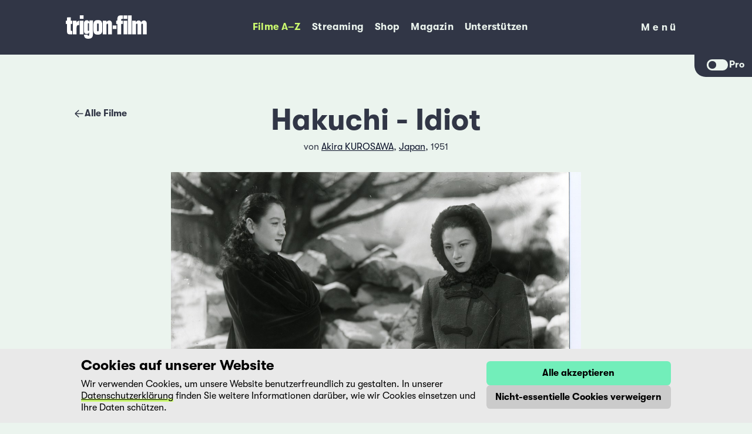

--- FILE ---
content_type: text/html; charset=utf-8
request_url: https://trigon-film.org/de/filme/hakuchi-idiot/
body_size: 15037
content:




<!DOCTYPE html>
<html lang="de">
  <head>
    <!--
      Made with 💜 by:
      Feinheit AG https://feinheit.ch/
    -->
    <meta charset="utf-8">
    <meta name="viewport" content="width=device-width, initial-scale=1.0">
    <meta name="theme-color" content="#313646">
    <meta name="format-detection" content="telephone=no">
    <link rel="shortcut icon" href="/favicon.ico">
    <title>
      Hakuchi - Idiot - trigon-film
    </title>
    <meta property="og:description" content="&lt;p&gt;Der russische Schriftsteller Fjodor Michailowitsch Dostojewski wollte in seinem bekannten Roman «Der Idiot» «einen wirklich guten Menschen zeigen. Ironischerweise wählte er einen Idioten.» Der Japaner Akira Kurosawa verwirklichte mit der Verfilmung des Buchs seine Obsession: Die Darstellung des notwendigen Scheiterns in einer ungerechten Gesellschaft. Es ist eine Adaptation im besten Sinn, verlegt der Filmemacher den Stoff doch auf die winterkalte japanische Insel Hokkaido. Der Titelheld kehrt nach einer Absenz heim und scheitert, weil er sich in seiner Naivität nicht gegen die Intrigen zur Wehr setzen kann.&lt;/p&gt;"><meta property="og:image" content="https://trigon-film.s3.amazonaws.com/production/media/__processed__/cbe/730/flyer_large-e832f01dbdbb.jpeg"><meta property="og:image:width" content="400"><meta property="og:image:height" content="565"><meta property="og:site_name" content="trigon-film"><meta property="og:title" content="Hakuchi - Idiot"><meta property="og:type" content="website"><meta property="og:url" content="https://trigon-film.org/de/filme/hakuchi-idiot/"><meta name="description" content="&lt;p&gt;Der russische Schriftsteller Fjodor Michailowitsch Dostojewski wollte in seinem bekannten Roman «Der Idiot» «einen wirklich guten Menschen zeigen. Ironischerweise wählte er einen Idioten.» Der Japaner Akira Kurosawa verwirklichte mit der Verfilmung des Buchs seine Obsession: Die Darstellung des notwendigen Scheiterns in einer ungerechten Gesellschaft. Es ist eine Adaptation im besten Sinn, verlegt der Filmemacher den Stoff doch auf die winterkalte japanische Insel Hokkaido. Der Titelheld kehrt nach einer Absenz heim und scheitert, weil er sich in seiner Naivität nicht gegen die Intrigen zur Wehr setzen kann.&lt;/p&gt;"><meta name="twitter:card" content="summary_large_image"><meta name="twitter:site" content="@trigon_film"><meta name="twitter:creator" content="@trigon_film">
    <script src="/de/jsi18n/"></script>
    <script defer="defer" src="/static/main.6d076745917c75ea.js"></script><link href="/static/main.f99f86ff05207bc4.css" rel="stylesheet">
  </head>
  <body class="">
    
      <script type="application/javascript">if (localStorage.getItem("is-pro")) document.body.classList.add("is-pro")</script> 
    
    
<header id="header" >
  <div class="header-wrapper">
    <div class="container header-container">
      
        
          <a class="logo-container"
            href="//trigon-film.org/de/"
            title="Zur Startseite">
            <img class="logo-image"
                src="/static/assets/Logo.2444aa90855d.svg"
                alt="trigon-film">
          </a>
          <nav class="main-nav">
            <ul class="nav-list" role="menu">
              
                <li class="nav-list-item active"
                    role="none">
                  <a class="button nav-link"
                      role="menuitem"
                      
                      href="https://trigon-film.org/de/filme/">
                    Filme A–Z
                  </a>
                </li>
              
                <li class="nav-list-item "
                    role="none">
                  <a class="button nav-link"
                      role="menuitem"
                      target="_blank" rel="noopener"
                      href="https://www.filmingo.ch/de/lists/255-trigon-film-collection">
                    Streaming
                  </a>
                </li>
              
                <li class="nav-list-item "
                    role="none">
                  <a class="button nav-link"
                      role="menuitem"
                      
                      href="https://shop.trigon-film.org/de/">
                    Shop
                  </a>
                </li>
              
                <li class="nav-list-item "
                    role="none">
                  <a class="button nav-link"
                      role="menuitem"
                      
                      href="https://trigon-film.org/de/magazin/">
                    Magazin
                  </a>
                </li>
              
                <li class="nav-list-item "
                    role="none">
                  <a class="button nav-link"
                      role="menuitem"
                      
                      href="https://foerderverein.trigon-film.org/de/">
                    Unterstützen
                  </a>
                </li>
              
            </ul>
          </nav>
          <div class="toggle-container">
            <div class="nav-toggle">
              <button type="button"
                      class="button button--menu-toggle button--clean"
                      aria-expanded="false"
                      data-menu-toggle-open>
                <span class="sr-only">Menü</span>
                Menü
              </button>
            </div>
          </div>
          <div class="mobile-menu">
            <div class="container">
              <div class="toggle-container">
                <div class="nav-toggle">
                  <button type="button" class="button button--menu-toggle button--clean" data-menu-toggle-close>
                    <span class="sr-only">Menü schliessen</span>
                    <svg class="icon">
                      <use href="#icon-close" />
                    </svg>
                  </button>
                </div>
              </div>
              <nav class="mobile-nav">
                <ul class="nav-list" role="menu">
                  
                  <li class="nav-list-item active"
                      role="none">
                    <a class="button nav-link"
                        role="menuitem"
                        
                        href="https://trigon-film.org/de/filme/">
                      Filme A–Z
                    </a>
                  </li>
                  
                  <li class="nav-list-item "
                      role="none">
                    <a class="button nav-link"
                        role="menuitem"
                        target="_blank" rel="noopener"
                        href="https://www.filmingo.ch/de/lists/255-trigon-film-collection">
                      Streaming
                    </a>
                  </li>
                  
                  <li class="nav-list-item "
                      role="none">
                    <a class="button nav-link"
                        role="menuitem"
                        
                        href="https://shop.trigon-film.org/de/">
                      Shop
                    </a>
                  </li>
                  
                  <li class="nav-list-item "
                      role="none">
                    <a class="button nav-link"
                        role="menuitem"
                        
                        href="https://trigon-film.org/de/magazin/">
                      Magazin
                    </a>
                  </li>
                  
                  <li class="nav-list-item "
                      role="none">
                    <a class="button nav-link"
                        role="menuitem"
                        
                        href="https://foerderverein.trigon-film.org/de/">
                      Unterstützen
                    </a>
                  </li>
                  
                </ul>
              </nav>
              <nav class="sub-nav">
                <ul class="nav-list" role="menu">
                  
                  <li class="nav-list-item "
                      role="none">
                    <a class="button nav-link"
                        role="menuitem"
                        
                        href="https://trigon-film.org/de/neu-im-kino/">
                      Neu im Kino
                    </a>
                  </li>
                  
                  <li class="nav-list-item "
                      role="none">
                    <a class="button nav-link"
                        role="menuitem"
                        
                        href="https://trigon-film.org/de/demnachst/">
                      Demnächst
                    </a>
                  </li>
                  
                  <li class="nav-list-item "
                      role="none">
                    <a class="button nav-link"
                        role="menuitem"
                        
                        href="https://trigon-film.org/de/einen-film-vorfuhren/">
                      Einen Film vorführen
                    </a>
                  </li>
                  
                  <li class="nav-list-item "
                      role="none">
                    <a class="button nav-link"
                        role="menuitem"
                        
                        href="https://trigon-film.org/de/schulen/">
                      Schulen
                    </a>
                  </li>
                  
                  <li class="nav-list-item "
                      role="none">
                    <a class="button nav-link"
                        role="menuitem"
                        
                        href="https://trigon-film.org/de/kontakt/">
                      Kontakt
                    </a>
                  </li>
                  
                  <li class="nav-list-item "
                      role="none">
                    <a class="button nav-link"
                        role="menuitem"
                        
                        href="https://trigon-film.org/de/uber-uns/">
                      Über uns
                    </a>
                  </li>
                  
                </ul>
              </nav>
              <nav class="language-nav" title="Sprachen">
                <ul class="nav-list" role="menu">
                  
                  
                    <li class="nav-list-item active"
                        role="none">
                      <a class="button nav-link" href="/de/filme/hakuchi-idiot/" title="">DE</a>
                    </li>
                  
                    <li class="nav-list-item "
                        role="none">
                      <a class="button nav-link" href="/fr/films/hakuchi-idiot/" title="">FR</a>
                    </li>
                  
                    <li class="nav-list-item "
                        role="none">
                      <a class="button nav-link" href="/en/films/hakuchi-idiot/" title="">EN</a>
                    </li>
                  
                  
                </ul>
              </nav>
            </div>
          </div>
        
      
    </div>
  </div>
  
  <div class="pro-toggle">
    <div class="pro-toggle__button">
      <button class="toggle"></button>
      <span class="label">Pro</span>
    </div>
  </div>
  
</header>

    <main>
      
  <div class="container relative">
    <div class="film__backlink backlink">
      
      
      
<a class="button button--clean button--arrow-back" href="/de/filme/">
  <svg class="icon">
    <use href="#icon-arrow-back" />
  </svg>
  
  Alle Filme
</a>

    </div>
  </div>

  <div class="container prose centered">
    <h1 class="film__title">Hakuchi - Idiot</h1>
  </div>

  <div class="container film__meta centered">
    <div class="film__meta__info">
      von
      <a class="director__link" href="/de/regie/akira-kurosawa/">Akira KUROSAWA</a>, <a class="director__link" href="/de/laender/japan/">Japan</a>, 1951
    </div>
  </div>

  <div class="container film__media">
    
      
      
        <figure>
          <img src="https://trigon-film.s3.amazonaws.com/production/media/__processed__/3de/559/Idiot01-3ac3821b547c.jpeg"
              alt="Bild von ">
        </figure>
      
      
    
  </div>

  <div class="container film__meta">
    <div class="film__meta__buttons">
      
      
      
      <a class="button button--icon" target="_blank" href="https://www.filmingo.ch/de/films/262-">Streaming<svg class="icon"><use xlink:href="#icon-streaming" /></svg></a>
      
      
      <a class="button button--icon" target="_blank" href="https://shop.trigon-film.org/de/products/637">DVD<svg class="icon"><use xlink:href="#icon-shop" /></svg></a>
      
    </div>
    
  </div>


  <div class="container prose">
    <p>Der russische Schriftsteller Fjodor Michailowitsch Dostojewski wollte in seinem bekannten Roman «Der Idiot» «einen wirklich guten Menschen zeigen. Ironischerweise wählte er einen Idioten.» Der Japaner Akira Kurosawa verwirklichte mit der Verfilmung des Buchs seine Obsession: Die Darstellung des notwendigen Scheiterns in einer ungerechten Gesellschaft. Es ist eine Adaptation im besten Sinn, verlegt der Filmemacher den Stoff doch auf die winterkalte japanische Insel Hokkaido. Der Titelheld kehrt nach einer Absenz heim und scheitert, weil er sich in seiner Naivität nicht gegen die Intrigen zur Wehr setzen kann.</p>

    
  </div>

  <div class="container keyword-container">
    <div class="keyword-list">
      
          <a class="button button--keyword" href="/de/themen/gesellschaft/">Gesellschaft</a>
      
          <a class="button button--keyword" href="/de/themen/liebe/">Liebe</a>
      
          <a class="button button--keyword" href="/de/themen/literatur/">Literatur</a>
      
          <a class="button button--keyword" href="/de/themen/winter/">Winter</a>
      
    </div>
  </div>

  <div class="container guest-display">
    <div class="picture-list">
      
        <figure>
          <img src="https://trigon-film.s3.amazonaws.com/production/media/__processed__/3de/559/Idiot01-3ac3821b547c.jpeg" >
        </figure>
      
        <figure>
          <img src="https://trigon-film.s3.amazonaws.com/production/media/__processed__/1c6/66c/Idiot05-3ac3821b547c.jpeg" >
        </figure>
      
        <figure>
          <img src="https://trigon-film.s3.amazonaws.com/production/media/__processed__/e79/138/idiot03-3ac3821b547c.jpeg" >
        </figure>
      
        <figure>
          <img src="https://trigon-film.s3.amazonaws.com/production/media/__processed__/d96/767/idiot02-3ac3821b547c.jpeg" >
        </figure>
      
    </div>
  </div>

  <div class="container">
    <div class="card film__credits">
      
        <div class="film__credits__artwork guest-display">
          <figure><img src="https://trigon-film.s3.amazonaws.com/production/media/__processed__/cbe/730/flyer_large-e832f01dbdbb.jpeg" alt="artwork"></figure>
        </div>
      
      <div class="film__credits__details">
        <h3 class="film__credits__title">Credits</h3>
        <div class="film__credits__table">
          <div class="film__credits__credit"><div class="film__credits__term">Originaltitel</div><div class="film__credits__content">Hakuchi - Idiot</div></div>
          <div class="film__credits__credit"><div class="film__credits__term">Titel</div><div class="film__credits__content">Hakuchi - Idiot</div></div>
          <div class="film__credits__credit"><div class="film__credits__term">Regie</div><div class="film__credits__content">Akira KUROSAWA</div></div>
          <div class="film__credits__credit"><div class="film__credits__term">Land</div><div class="film__credits__content">Japan</div></div>
          <div class="film__credits__credit"><div class="film__credits__term">Jahr</div><div class="film__credits__content">1951</div></div>
          <div class="film__credits__credit"><div class="film__credits__term">Drehbuch</div><div class="film__credits__content">Eijirô Hisaita, Akira Kurosawa, Fiodor Dostoiewski</div></div>
          <div class="film__credits__credit"><div class="film__credits__term">Montage</div><div class="film__credits__content">Akira Kurosawa</div></div>
          <div class="film__credits__credit"><div class="film__credits__term">Musik</div><div class="film__credits__content">Fumio Hayasaka</div></div>
          <div class="film__credits__credit"><div class="film__credits__term">Kamera</div><div class="film__credits__content">Toshio Ubukata</div></div>
          <div class="film__credits__credit"><div class="film__credits__term">Ton</div><div class="film__credits__content">Yoshisaburo Imo</div></div>
          <div class="film__credits__credit"></div>
          <div class="film__credits__credit"><div class="film__credits__term">Ausstattung</div><div class="film__credits__content">So Matsuyama, Ushitaro Shimada</div></div>
          <div class="film__credits__credit"><div class="film__credits__term">Produktion</div><div class="film__credits__content">Takashi Koide</div></div>
          <div class="film__credits__credit"><div class="film__credits__term">Formate</div><div class="film__credits__content">35mm, DVD</div></div>
          <div class="film__credits__credit"><div class="film__credits__term">Länge</div><div class="film__credits__content">166 Min.</div></div>
          <div class="film__credits__credit"><div class="film__credits__term">Sprache</div><div class="film__credits__content">Japanisch/d/f</div></div>
          <div class="film__credits__credit"><div class="film__credits__term">Schauspieler:innen</div><div class="film__credits__content">Setsuko Hara (Taeko Nasu), Masayuki Mori (Kinji Kameda), Toshiro Mifune (Denkichi Akama), Takashi Shimura (Ono), Chieko Higashiyama (Mutter), Chiyoko Fumiya (Noriko), Eijirô Yanagi (Tohata), Yoshiko Kuga (Ayako), Minoru Chiaki (Mutsuo Kayama), Eiko Miyoshi (Madame Kayama)</div></div>
        </div>
      </div>
    </div>
  </div>

  
  
  

  
  
  

  <div class="container pro-display">
    <div class="film__promaterial">
      <div class="card">
        <h3 class="film__promaterial-title">Pro Material</h3>
        <div class="film__promaterial-pictures">
          
          <a class="clean" href="https://trigon-film.s3.amazonaws.com/production/media/films/hakuchi-idiot/flyer_large.jpeg" target="_blank" download><img src="https://trigon-film.s3.amazonaws.com/production/media/__processed__/cbe/730/flyer_large-e832f01dbdbb.jpeg" alt="artwork"></a>
          
          
          <a class="clean" href="https://trigon-film.s3.amazonaws.com/production/media/films/hakuchi-idiot/pictures/Idiot01.jpeg" target="_blank" download><img src="https://trigon-film.s3.amazonaws.com/production/media/__processed__/3de/559/Idiot01-2e751381889f.jpeg" alt="artwork"></a>
          
          <a class="clean" href="https://trigon-film.s3.amazonaws.com/production/media/films/hakuchi-idiot/pictures/Idiot05.jpeg" target="_blank" download><img src="https://trigon-film.s3.amazonaws.com/production/media/__processed__/1c6/66c/Idiot05-2e751381889f.jpeg" alt="artwork"></a>
          
          <a class="clean" href="https://trigon-film.s3.amazonaws.com/production/media/films/hakuchi-idiot/pictures/idiot03.jpeg" target="_blank" download><img src="https://trigon-film.s3.amazonaws.com/production/media/__processed__/e79/138/idiot03-2e751381889f.jpeg" alt="artwork"></a>
          
          <a class="clean" href="https://trigon-film.s3.amazonaws.com/production/media/films/hakuchi-idiot/pictures/idiot02.jpeg" target="_blank" download><img src="https://trigon-film.s3.amazonaws.com/production/media/__processed__/d96/767/idiot02-2e751381889f.jpeg" alt="artwork"></a>
          
        </div>
        
        <div class="film__promaterial-buttons">
          
          
        </div>
        
      </div>
    </div>
  </div>

  
  
  <div class="container pro-display">
    <div class="card form-details form-details--film" id="screening-form-container">
      <details>
        <summary>
          <h3 class="form-details__title">Möchten Sie diesen Film zeigen?</h3>
          <p class="form-details__description">
            Bitte füllen Sie unser Formular aus.
          </p>
        </summary>
        <div id="screening-form">
        
          <form class="form film--form" hx-post="." hx-select="#screening-form" hx-target="#screening-form-container" hx-swap="innerHTML show:top">
            <input type="hidden" name="csrfmiddlewaretoken" value="cAc7jU0ML4nFVEMBVq1OYuywvOlqsb1tpqJ3NgtEH8MvdM9dSOU1TnWssPM95ou5">
            <tr>
    <th></th>
    <td>
      
      <legend>Vorführdatum</legend>
      
      
    </td>
  </tr>

  <tr class="required">
    <th><label for="id_von" class="required">von:</label></th>
    <td>
      
      <input type="date" name="von" value="" required id="id_von">
      
      
    </td>
  </tr>

  <tr class="required">
    <th><label for="id_bis" class="required">bis:</label></th>
    <td>
      
      <input type="date" name="bis" value="" required id="id_bis">
      
      
    </td>
  </tr>

  <tr>
    <th></th>
    <td>
      
      <legend>Vorführung</legend>
      
      
    </td>
  </tr>

  <tr class="required">
    <th><label for="id_ort" class="required">Ort der Vorführung:</label></th>
    <td>
      
      <input type="text" name="ort" required id="id_ort">
      
      
    </td>
  </tr>

  <tr class="required">
    <th><label for="id_anzahl" class="required">Anzahl Vorführungen:</label></th>
    <td>
      
      <input type="text" name="anzahl" required id="id_anzahl">
      
      
    </td>
  </tr>

  <tr class="required">
    <th><label class="required">Art der Vorführung:</label></th>
    <td>
      
      <div id="id_art-der-vorfuhrung"><div>
    <label for="id_art-der-vorfuhrung_0"><input type="radio" name="art-der-vorfuhrung" value="öffentliche Vorführung" required id="id_art-der-vorfuhrung_0">
 öffentliche Vorführung</label>

</div><div>
    <label for="id_art-der-vorfuhrung_1"><input type="radio" name="art-der-vorfuhrung" value="geschlossene Vorführung" required id="id_art-der-vorfuhrung_1">
 geschlossene Vorführung</label>

</div>
</div>
      
      
    </td>
  </tr>

  <tr class="required">
    <th><label class="required">Typ der Vorführung:</label></th>
    <td>
      
      <div id="id_typ-der-vorfuhrung"><div>
    <label for="id_typ-der-vorfuhrung_0"><input type="radio" name="typ-der-vorfuhrung" value="Kino" required id="id_typ-der-vorfuhrung_0">
 Kino</label>

</div><div>
    <label for="id_typ-der-vorfuhrung_1"><input type="radio" name="typ-der-vorfuhrung" value="Open Air" required id="id_typ-der-vorfuhrung_1">
 Open Air</label>

</div><div>
    <label for="id_typ-der-vorfuhrung_2"><input type="radio" name="typ-der-vorfuhrung" value="Schule" required id="id_typ-der-vorfuhrung_2">
 Schule</label>

</div><div>
    <label for="id_typ-der-vorfuhrung_3"><input type="radio" name="typ-der-vorfuhrung" value="Festival" required id="id_typ-der-vorfuhrung_3">
 Festival</label>

</div><div>
    <label for="id_typ-der-vorfuhrung_4"><input type="radio" name="typ-der-vorfuhrung" value="Verein / Gemeinde" required id="id_typ-der-vorfuhrung_4">
 Verein / Gemeinde</label>

</div><div>
    <label for="id_typ-der-vorfuhrung_5"><input type="radio" name="typ-der-vorfuhrung" value="Privat" required id="id_typ-der-vorfuhrung_5">
 Privat</label>

</div><div>
    <label for="id_typ-der-vorfuhrung_6"><input type="radio" name="typ-der-vorfuhrung" value="Sonstiges" required id="id_typ-der-vorfuhrung_6">
 Sonstiges</label>

</div>
</div>
      
      
    </td>
  </tr>

  <tr class="required">
    <th><label for="id_anzahl-sitzlatze" class="required">Anzahl Sitzlätze:</label></th>
    <td>
      
      <input type="text" name="anzahl-sitzlatze" required id="id_anzahl-sitzlatze">
      
      
    </td>
  </tr>

  <tr class="required">
    <th><label class="required">Vorführformat:</label></th>
    <td>
      
      <div id="id_vorfuhrformat"><div>
    <label for="id_vorfuhrformat_0"><input type="checkbox" name="vorfuhrformat" value="DCP" id="id_vorfuhrformat_0">
 DCP</label>

</div><div>
    <label for="id_vorfuhrformat_1"><input type="checkbox" name="vorfuhrformat" value="Blu-Ray" id="id_vorfuhrformat_1">
 Blu-Ray</label>

</div><div>
    <label for="id_vorfuhrformat_2"><input type="checkbox" name="vorfuhrformat" value="DVD" id="id_vorfuhrformat_2">
 DVD</label>

</div><div>
    <label for="id_vorfuhrformat_3"><input type="checkbox" name="vorfuhrformat" value="35mm" id="id_vorfuhrformat_3">
 35mm</label>

</div>
</div>
      
      
    </td>
  </tr>

  <tr class="required">
    <th><label class="required">Filmkopie:</label></th>
    <td>
      
      <div id="id_filmkopie"><div>
    <label for="id_filmkopie_0"><input type="radio" name="filmkopie" value="Ich brauche eine Kopie von trigon-film" required id="id_filmkopie_0">
 Ich brauche eine Kopie von trigon-film</label>

</div><div>
    <label for="id_filmkopie_1"><input type="radio" name="filmkopie" value="Ich verfüge bereits über eine Kopie" required id="id_filmkopie_1">
 Ich verfüge bereits über eine Kopie</label>

</div>
</div>
      
      
    </td>
  </tr>

  <tr class="required">
    <th><label class="required">Eintritt:</label></th>
    <td>
      
      <div id="id_eintritt"><div>
    <label for="id_eintritt_0"><input type="radio" name="eintritt" value="Nein" required id="id_eintritt_0">
 Nein</label>

</div><div>
    <label for="id_eintritt_1"><input type="radio" name="eintritt" value="Einheitspreise" required id="id_eintritt_1">
 Einheitspreise</label>

</div><div>
    <label for="id_eintritt_2"><input type="radio" name="eintritt" value="Preisspanne" required id="id_eintritt_2">
 Preisspanne</label>

</div>
</div>
      
      
    </td>
  </tr>

  <tr>
    <th><label for="id_bemerkungen">Bemerkungen:</label></th>
    <td>
      
      <textarea name="bemerkungen" cols="40" rows="10" id="id_bemerkungen">
</textarea>
      
      
    </td>
  </tr>

  <tr>
    <th></th>
    <td>
      
      <legend>Veranstalter/Veranstalterin</legend>
      
      
    </td>
  </tr>

  <tr>
    <th><label for="id_name-und-vorname">Name und Vorname:</label></th>
    <td>
      
      <input type="text" name="name-und-vorname" id="id_name-und-vorname">
      
      
    </td>
  </tr>

  <tr>
    <th><label for="id_firma-organisation">Firma / Organisation:</label></th>
    <td>
      
      <input type="text" name="firma-organisation" id="id_firma-organisation">
      
      
    </td>
  </tr>

  <tr class="required">
    <th><label for="id_strasse-und-nummer" class="required">Strasse und Nummer:</label></th>
    <td>
      
      <input type="text" name="strasse-und-nummer" required id="id_strasse-und-nummer">
      
      
    </td>
  </tr>

  <tr class="required">
    <th><label for="id_postleitzahl-und-ort" class="required">Postleitzahl und Ort:</label></th>
    <td>
      
      <input type="text" name="postleitzahl-und-ort" required id="id_postleitzahl-und-ort">
      
      
    </td>
  </tr>

  <tr>
    <th><label for="id_mwst-nummer-nur-eu">MwSt. Nummer (Nur EU):</label></th>
    <td>
      
      <input type="text" name="mwst-nummer-nur-eu" id="id_mwst-nummer-nur-eu">
      
      
    </td>
  </tr>

  <tr>
    <th><label for="id_versandadresse-fur-filmkopie-falls-andere-adresse">Versandadresse für Filmkopie (falls andere Adresse):</label></th>
    <td>
      
      <input type="text" name="versandadresse-fur-filmkopie-falls-andere-adresse" id="id_versandadresse-fur-filmkopie-falls-andere-adresse">
      
      
    </td>
  </tr>

  <tr>
    <th><label for="id_telefonnummer">Telefonnummer:</label></th>
    <td>
      
      <input type="text" name="telefonnummer" id="id_telefonnummer">
      
      
    </td>
  </tr>

  <tr class="required">
    <th><label for="id_e-mail" class="required">E-Mail:</label></th>
    <td>
      
      <input type="email" name="e-mail" required id="id_e-mail">
      
      
        <input type="hidden" name="film" value="Hakuchi - Idiot" id="id_film">
      
    </td>
  </tr>
            <div class="field">
              <button class="button" type="submit">Senden</button>
            </div>
          </form>
        
        </div>
      </details>
    </div>
  </div>
  

  <div class="pro-display">
    
<div class="container card contact">
    <h4 class="contact__title">Kontaktieren Sie uns</h4>
    <div class="contact__container">
     <a class="contact__link" href="tel:+41564301230" target="_blank"><svg class="icon"> <use xlink:href="#icon-phone" /></svg><span>+41 (0)56 430 12 30</span></a>
     <a class="contact__link" href="mailto:info@trigon-film.org" target="_blank"><svg class="icon"><use xlink:href="#icon-mail" /></svg>info@trigon-film.org</a>
    </div>
 </div>

  </div>

  

  
  




      
  
<div class="newsletter-widget" data-newsletter-widget>
  <div class="container container--newsletter-widget black">
    <button class="button button--newsletter-widget"
      hx-get="/de/newsletter_form/"
      hx-target="#newsletter-form"
      hx-swap="outerHTML"
      aria-expanded="false" aria-controls="newsletter-form" data-newsletter-widget-toggle>
      <svg class="icon icon--arrow">
        <use xlink:href="#icon-arrow" />
      </svg>
      <svg class="icon icon--mail">
        <use xlink:href="#icon-mail" />
      </svg>
    </button>
    <div class="newsletter-form--widget">
      <p class="newsletter-form__claim">Nie mehr einen Film verpassen! Jetzt unseren Newsletter abonnieren.</p>
      <div id="newsletter-form"></div>
    </div>
  </div>
</div>
 


    </main>
    
<footer>
  <div class="container footer-container">
    

      <div class="contact-container">
        <img class="logo-container" src="/static/assets/Logo.2444aa90855d.svg" alt="trigon-film">

        <div>
          <a class="contact-link" href="tel:+41564301230">
            <svg class="icon">
              <use xlink:href="#icon-phone" />
            </svg>
            <span>+41 (0)56 430 12 30</span>
          </a>

          <a class="contact-link" href="mailto:info@trigon-film.org">
            <svg class="icon">
              <use xlink:href="#icon-mail" />
            </svg>
            <span>info@trigon-film.org</span>
          </a>
        </div>

        <div class="some-links-container">
          
          <a class="some-link"
            href="https://www.facebook.com/trigonfilm"
            target="_blank"
            rel="noopener"
            title="Unser Facebook-Profil">
            <svg class="icon">
              <use xlink:href="#icon-facebook"/>
            </svg>
          </a>
          
          <a class="some-link"
            href="https://www.instagram.com/trigonfilm"
            target="_blank"
            rel="noopener"
            title="Unser Instagram-Profil">
            <svg class="icon">
              <use xlink:href="#icon-instagram"/>
            </svg>
          </a>
          
          <a class="some-link"
            href="https://vimeo.com/trigon"
            target="_blank"
            rel="noopener"
            title="Unsere Vimeo Webseite">
            <svg class="icon">
              <use xlink:href="#icon-vimeo"/>
            </svg>
          </a>
          
          <a class="some-link"
            href="https://www.tiktok.com/@trigonfilm"
            target="_blank"
            rel="noopener"
            title="Our Tik Tok">
            <svg class="icon">
              <use xlink:href="#icon-tiktok"/>
            </svg>
          </a>
          
          <a class="some-link"
            href="https://www.youtube.com/@trigon-film9212"
            target="_blank"
            rel="noopener"
            title="Unser Youtube-Kanal">
            <svg class="icon">
              <use xlink:href="#icon-youtube"/>
            </svg>
          </a>
          
        </div>
      </div>

      <div class="nav-container">
        <nav class="footer-nav">
          <ul class="nav-list" role="menu">
            
              <li class="nav-list-item" role="none">
                <a class="nav-link "
                role="menuitem"
                
                href="https://trigon-film.org/de/datenschutzbestimmungen/">
                Datenschutzbestimmungen
              </a>
            </li>
            
              <li class="nav-list-item" role="none">
                <a class="nav-link "
                role="menuitem"
                
                href="https://trigon-film.org/de/impressum/">
                Impressum
              </a>
            </li>
            
          </ul>
        </nav>

        <nav class="language-nav" title="Sprachen">
          <ul class="nav-list" role="menu">
            
            
              <li class="nav-list-item active"
                  role="none">
                <a class="nav-link" href="/de/filme/hakuchi-idiot/" title="">DE</a>
              </li>
            
              <li class="nav-list-item "
                  role="none">
                <a class="nav-link" href="/fr/films/hakuchi-idiot/" title="">FR</a>
              </li>
            
              <li class="nav-list-item "
                  role="none">
                <a class="nav-link" href="/en/films/hakuchi-idiot/" title="">EN</a>
              </li>
            
            
          </ul>
        </nav>
      </div>

      <div class="footer-info">
        <strong>trigon-film</strong>
        <p>
          Weltkino vom Feinsten. trigon-film ist eine Schweizer Filmstiftung, die seit 1988 sorgfältig ausgewählte Filme aus Lateinamerika, Asien, Afrika und dem östlichen Europa im Kino herausbringt und eine eigene DVD-Edition sowie die Streaming-Plattform filmingo betreibt.
        </p>
        <a class="footer-info__zewo-seal" href="//foerderverein.trigon-film.org/de/">
          <img src="/static/assets/zewo_seal.6c453936af1b.svg" alt="Zewo-Gütesiegel">
        </a>
      </div>

    
  </div>
</footer>

    <svg xmlns="http://www.w3.org/2000/svg" style="display: none">
  <symbol id="icon-menu" viewBox="0 0 24 24">
    <path d="M3 18h18v-2H3v2zm0-5h18v-2H3v2zm0-7v2h18V6H3z" />
  </symbol>
  <symbol id="icon-close" viewBox="0 0 24 24">
    <path
      d="M4.2097 4.3871L4.29289 4.29289C4.65338 3.93241 5.22061 3.90468 5.6129 4.2097L5.70711 4.29289L12 10.585L18.2929 4.29289C18.6834 3.90237 19.3166 3.90237 19.7071 4.29289C20.0976 4.68342 20.0976 5.31658 19.7071 5.70711L13.415 12L19.7071 18.2929C20.0676 18.6534 20.0953 19.2206 19.7903 19.6129L19.7071 19.7071C19.3466 20.0676 18.7794 20.0953 18.3871 19.7903L18.2929 19.7071L12 13.415L5.70711 19.7071C5.31658 20.0976 4.68342 20.0976 4.29289 19.7071C3.90237 19.3166 3.90237 18.6834 4.29289 18.2929L10.585 12L4.29289 5.70711C3.93241 5.34662 3.90468 4.77939 4.2097 4.3871Z"
    />
  </symbol>
  <symbol id="icon-mail" viewBox="0 0 24 24">
    <path
      d="M22 8.608V16.75C22 18.483 20.6435 19.8992 18.9344 19.9949L18.75 20H5.25C3.51697 20 2.10075 18.6435 2.00514 16.9344L2 16.75V8.608L11.652 13.6644C11.87 13.7785 12.13 13.7785 12.348 13.6644L22 8.608ZM5.25 4H18.75C20.4347 4 21.8201 5.28191 21.9838 6.92355L12 12.1533L2.01619 6.92355C2.17386 5.34271 3.46432 4.09545 5.06409 4.00523L5.25 4Z"
    />
  </symbol>
  <symbol id="icon-arrow" viewBox="0 0 24 24">
    <path
      d="M8.29289 4.29289C7.90237 4.68342 7.90237 5.31658 8.29289 5.70711L14.5858 12L8.29289 18.2929C7.90237 18.6834 7.90237 19.3166 8.29289 19.7071C8.68342 20.0976 9.31658 20.0976 9.70711 19.7071L16.7071 12.7071C17.0976 12.3166 17.0976 11.6834 16.7071 11.2929L9.70711 4.29289C9.31658 3.90237 8.68342 3.90237 8.29289 4.29289Z"
    />
  </symbol>
  <symbol id="icon-arrow-back" viewBox="0 0 24 24">
    <path
      d="M10.2949 19.7152C10.6883 20.1028 11.3215 20.0981 11.7091 19.7047C12.0967 19.3113 12.092 18.6782 11.6986 18.2906L6.32827 12.9992H19.9995C20.5517 12.9992 20.9995 12.5514 20.9995 11.9992C20.9995 11.4469 20.5517 10.9992 19.9995 10.9992H6.33488L11.6986 5.71428C12.092 5.32666 12.0967 4.69351 11.7091 4.3001C11.3215 3.9067 10.6883 3.90201 10.2949 4.28963L3.37073 11.112C2.87382 11.6016 2.87382 12.4032 3.37073 12.8928L10.2949 19.7152Z"
    />
  </symbol>
  <symbol id="icon-download" viewBox="0 0 24 24">
    <path
      d="M5.25 20.5005H18.7477C19.1619 20.5005 19.4977 20.8363 19.4977 21.2505C19.4977 21.6302 19.2155 21.944 18.8494 21.9936L18.7477 22.0005H5.25C4.83579 22.0005 4.5 21.6647 4.5 21.2505C4.5 20.8708 4.78215 20.557 5.14823 20.5073L5.25 20.5005ZM11.8834 2.00282L12 1.99609C12.5128 1.99609 12.9355 2.38213 12.9933 2.87947L13 2.99609V15.5861L16.2941 12.2933C16.6546 11.9329 17.2218 11.9052 17.6141 12.2103L17.7083 12.2935C18.0687 12.654 18.0964 13.2212 17.7913 13.6135L17.7081 13.7077L12.7105 18.7043C12.3502 19.0645 11.7833 19.0924 11.391 18.7878L11.2968 18.7047L6.29338 13.7081C5.90259 13.3178 5.90215 12.6847 6.29241 12.2939C6.65265 11.9331 7.21986 11.905 7.61236 12.2098L7.70662 12.2929L11 15.5811V2.99609C11 2.48326 11.386 2.06059 11.8834 2.00282Z"
    />
  </symbol>
  <symbol id="icon-facebook" viewBox="0 0 24 24">
    <path
      d="M5 3h14a2 2 0 0 1 2 2v14a2 2 0 0 1-2 2H5a2 2 0 0 1-2-2V5a2 2 0 0 1 2-2m13 2h-2.5A3.5 3.5 0 0 0 12 8.5V11h-2v3h2v7h3v-7h3v-3h-3V9a1 1 0 0 1 1-1h2V5z"
    />
  </symbol>
  <symbol id="icon-threads" viewBox="0 0 40 40">
    <path d="M20.0704 38H20.0596C14.6884 37.964 10.5592 36.1928 7.7836 32.7368C5.3176 29.6588 4.0432 25.3784 4 20.0144V19.9892C4.0432 14.6216 5.3176 10.3448 7.7872 7.2668C10.5592 3.8072 14.692 2.036 20.0596 2H20.0704H20.0812C24.1996 2.0288 27.6448 3.0872 30.3196 5.1464C32.836 7.0832 34.6072 9.8408 35.5828 13.3472L32.5228 14.2004C30.8668 8.2604 26.6764 5.2256 20.0668 5.1788C15.7036 5.2112 12.4024 6.5828 10.2568 9.254C8.2516 11.756 7.2148 15.3704 7.1752 20C7.2148 24.6296 8.2516 28.244 10.2604 30.746C12.406 33.4208 15.7072 34.7924 20.0704 34.8212C24.0052 34.7924 26.608 33.8744 28.7716 31.754C31.2412 29.3348 31.198 26.3648 30.406 24.5576C29.9416 23.492 29.0956 22.6064 27.9544 21.9332C27.6664 23.96 27.022 25.6016 26.0284 26.84C24.7 28.4924 22.8172 29.396 20.434 29.5256C18.6304 29.6228 16.8916 29.198 15.5452 28.3232C13.9504 27.29 13.018 25.7132 12.9172 23.8772C12.82 22.0916 13.5292 20.45 14.9116 19.2548C16.2328 18.1136 18.0904 17.444 20.2864 17.318C21.9028 17.228 23.4184 17.3 24.8152 17.5304C24.628 16.418 24.2536 15.5324 23.692 14.8952C22.9216 14.0168 21.73 13.5704 20.1532 13.5596C20.1388 13.5596 20.1244 13.5596 20.11 13.5596C18.8428 13.5596 17.122 13.9088 16.0276 15.5396L13.3924 13.772C14.8612 11.5904 17.2444 10.388 20.11 10.388C20.1316 10.388 20.1532 10.388 20.1748 10.388C24.9664 10.4168 27.8212 13.3508 28.1056 18.47C28.2676 18.5384 28.4296 18.6104 28.588 18.6824C30.8236 19.7336 32.458 21.3248 33.3184 23.2868C34.5136 26.0192 34.6252 30.4724 30.9964 34.0256C28.2208 36.74 24.8548 37.9676 20.0812 38H20.0704ZM21.5752 20.4644C21.2116 20.4644 20.8444 20.4752 20.4664 20.4968C17.7124 20.6516 15.9952 21.9152 16.0924 23.7116C16.1932 25.5944 18.2704 26.4692 20.2684 26.3612C22.1044 26.264 24.4948 25.5476 24.898 20.7956C23.8828 20.576 22.7704 20.4644 21.5752 20.4644Z" fill="white"/>
  </symbol>
  <symbol id="icon-instagram" viewBox="0 0 24 24">
    <path
      d="M7.8 2h8.4C19.4 2 22 4.6 22 7.8v8.4a5.8 5.8 0 0 1-5.8 5.8H7.8C4.6 22 2 19.4 2 16.2V7.8A5.8 5.8 0 0 1 7.8 2m-.2 2A3.6 3.6 0 0 0 4 7.6v8.8C4 18.39 5.61 20 7.6 20h8.8a3.6 3.6 0 0 0 3.6-3.6V7.6C20 5.61 18.39 4 16.4 4H7.6m9.65 1.5a1.25 1.25 0 0 1 1.25 1.25A1.25 1.25 0 0 1 17.25 8 1.25 1.25 0 0 1 16 6.75a1.25 1.25 0 0 1 1.25-1.25M12 7a5 5 0 0 1 5 5 5 5 0 0 1-5 5 5 5 0 0 1-5-5 5 5 0 0 1 5-5m0 2a3 3 0 0 0-3 3 3 3 0 0 0 3 3 3 3 0 0 0 3-3 3 3 0 0 0-3-3z"
    />
  </symbol>
  <symbol id="icon-youtube" viewBox="0 0 24 24">
    <path
      d="M10 15l5.19-3L10 9v6m11.56-7.83c.13.47.22 1.1.28 1.9.07.8.1 1.49.1 2.09L22 12c0 2.19-.16 3.8-.44 4.83-.25.9-.83 1.48-1.73 1.73-.47.13-1.33.22-2.65.28-1.3.07-2.49.1-3.59.1L12 19c-4.19 0-6.8-.16-7.83-.44-.9-.25-1.48-.83-1.73-1.73-.13-.47-.22-1.1-.28-1.9-.07-.8-.1-1.49-.1-2.09L2 12c0-2.19.16-3.8.44-4.83.25-.9.83-1.48 1.73-1.73.47-.13 1.33-.22 2.65-.28 1.3-.07 2.49-.1 3.59-.1L12 5c4.19 0 6.8.16 7.83.44.9.25 1.48.83 1.73 1.73z"
    />
  </symbol>
  <symbol id="icon-vimeo" viewBox="0 0 40 40">
    <path
      d="M36.6478 13.2813C36.5046 16.4649 34.2324 20.8138 29.8509 26.3412C25.3197 32.1159 21.485 35 18.347 35C16.4069 35 14.7598 33.2422 13.4186 29.7266C12.5202 26.5039 11.6283 23.2813 10.7298 20.0586C9.73372 16.543 8.65951 14.7852 7.52018 14.7852C7.26628 14.7852 6.39388 15.2995 4.90299 16.3216L3.33398 14.3425C4.98112 12.9297 6.60221 11.5104 8.19727 10.0977C10.3913 8.23569 12.0384 7.25913 13.1387 7.16147C15.7298 6.91408 17.3314 8.65236 17.9303 12.3763C18.5749 16.3867 19.0241 18.8867 19.2715 19.8633C20.0202 23.1901 20.847 24.8503 21.7454 24.8503C22.4421 24.8503 23.4902 23.7761 24.89 21.6146C26.2832 19.4531 27.0319 17.8125 27.1296 16.6797C27.3314 14.8177 26.5827 13.8802 24.89 13.8802C24.0892 13.8802 23.2689 14.0625 22.4225 14.4206C24.0566 9.16017 27.1882 6.60809 31.8105 6.75131C35.235 6.84897 36.8496 9.02345 36.6478 13.2813Z"
    />
  </symbol>
  <symbol id="icon-whatsapp" viewBox="0 0 24 24">
    <path
      d="M16.75 13.96c.25.13.41.2.46.3.06.11.04.61-.21 1.18-.2.56-1.24 1.1-1.7 1.12-.46.02-.47.36-2.96-.73-2.49-1.09-3.99-3.75-4.11-3.92-.12-.17-.96-1.38-.92-2.61.05-1.22.69-1.8.95-2.04.24-.26.51-.29.68-.26h.47c.15 0 .36-.06.55.45l.69 1.87c.06.13.1.28.01.44l-.27.41-.39.42c-.12.12-.26.25-.12.5.12.26.62 1.09 1.32 1.78.91.88 1.71 1.17 1.95 1.3.24.14.39.12.54-.04l.81-.94c.19-.25.35-.19.58-.11l1.67.88M12 2a10 10 0 0 1 10 10 10 10 0 0 1-10 10c-1.97 0-3.8-.57-5.35-1.55L2 22l1.55-4.65A9.969 9.969 0 0 1 2 12 10 10 0 0 1 12 2m0 2a8 8 0 0 0-8 8c0 1.72.54 3.31 1.46 4.61L4.5 19.5l2.89-.96A7.95 7.95 0 0 0 12 20a8 8 0 0 0 8-8 8 8 0 0 0-8-8z"
    />
  </symbol>
  <symbol id="icon-telegram" viewBox="0 0 24 24">
    <path
      d="M9.78 18.65l.28-4.23 7.68-6.92c.34-.31-.07-.46-.52-.19L7.74 13.3 3.64 12c-.88-.25-.89-.86.2-1.3l15.97-6.16c.73-.33 1.43.18 1.15 1.3l-2.72 12.81c-.19.91-.74 1.13-1.5.71L12.6 16.3l-1.99 1.93c-.23.23-.42.42-.83.42z"
    />
  </symbol>
  <symbol id="icon-search" viewBox="0 0 24 24">
    <path
      d="M15.5 14h-.79l-.28-.27C15.41 12.59 16 11.11 16 9.5 16 5.91 13.09 3 9.5 3S3 5.91 3 9.5 5.91 16 9.5 16c1.61 0 3.09-.59 4.23-1.57l.27.28v.79l5 4.99L20.49 19l-4.99-5zm-6 0C7.01 14 5 11.99 5 9.5S7.01 5 9.5 5 14 7.01 14 9.5 11.99 14 9.5 14z"
    />
  </symbol>
  <symbol id="icon-expand-more" viewBox="0 0 24 24">
    <path d="M16.59 8.59 12 13.17 7.41 8.59 6 10l6 6 6-6z" />
  </symbol>
  <symbol id="icon-expand-less" viewBox="0 0 24 24">
    <path d="m12 8-6 6 1.41 1.41L12 10.83l4.59 4.58L18 14z" />
  </symbol>
  <symbol id="icon-streaming" viewBox="0 0 24 24">
    <path
      d="M16.75 4H7.25C5.73122 4 4.5 5.23122 4.5 6.75V8C6.26324 8 7.72194 9.30385 7.96456 11H16.0354C16.2781 9.30385 17.7368 8 19.5 8V6.75C19.5 5.23122 18.2688 4 16.75 4ZM17 11.5C17 10.1193 18.1193 9 19.5 9C20.8807 9 22 10.1193 22 11.5V14.25C22 15.6845 20.9016 16.8625 19.5 16.9888V18.25C19.5 18.6642 19.1642 19 18.75 19C18.3358 19 18 18.6642 18 18.25V17H6V18.25C6 18.6642 5.66421 19 5.25 19C4.83579 19 4.5 18.6642 4.5 18.25V16.9888C3.09837 16.8625 2 15.6845 2 14.25V11.5C2 10.1193 3.11929 9 4.5 9C5.88071 9 7 10.1193 7 11.5C7 11.7761 7.22386 12 7.5 12H16.5C16.7761 12 17 11.7761 17 11.5Z"
    />
  </symbol>
  <symbol id="icon-forward" viewBox="0 0 24 24">
    <path
      d="M13.7045 4.28377C13.3111 3.89615 12.678 3.90084 12.2904 4.29424C11.9027 4.68765 11.9074 5.3208 12.3008 5.70842L17.6712 10.9998H4C3.44771 10.9998 3 11.4475 3 11.9998C3 12.5521 3.44772 12.9998 4 12.9998H17.6646L12.3008 18.2847C11.9074 18.6723 11.9027 19.3055 12.2904 19.6989C12.678 20.0923 13.3111 20.097 13.7045 19.7094L20.6287 12.887C21.1256 12.3974 21.1256 11.5958 20.6287 11.1062L13.7045 4.28377Z"
    />
  </symbol>

  <symbol id="icon-phone" viewBox="0 0 24 24">
    <path
      d="M7.77209 2.43899L8.84868 2.09498C9.8575 1.77263 10.9353 2.29358 11.3674 3.31232L12.2271 5.33967C12.6018 6.22312 12.3939 7.26203 11.7131 7.90815L9.81881 9.70616C9.93569 10.7816 10.2972 11.8406 10.9033 12.8832C11.5095 13.9257 12.2665 14.7905 13.1744 15.4776L15.4496 14.7189C16.312 14.4313 17.2512 14.7618 17.7802 15.539L19.0125 17.3495C19.6275 18.2529 19.5169 19.4993 18.7538 20.2653L17.9361 21.0862C17.1222 21.9033 15.9597 22.1997 14.8843 21.8643C12.3454 21.0723 10.0111 18.7211 7.88132 14.8107C5.74845 10.8945 4.9957 7.57189 5.62307 4.84289C5.88707 3.69457 6.70458 2.78009 7.77209 2.43899Z"
    />
  </symbol>
  <symbol id="icon-cinema" viewBox="0 0 24 24">
    <path
      fill-rule="evenodd"
      clip-rule="evenodd"
      d="M8.8837 6.05502L2.52997 12.4088C1.6513 13.2875 1.65129 14.7121 2.52996 15.5908L3.7015 16.7623C4.21219 17.273 4.92907 17.1816 5.36223 16.9241C5.54823 16.8135 5.76526 16.7498 5.99945 16.7498C6.6898 16.7498 7.24945 17.3095 7.24945 17.9998C7.24945 18.234 7.18575 18.451 7.07519 18.6371C6.81772 19.0702 6.7263 19.7871 7.23698 20.2978L8.40864 21.4694C9.28732 22.3481 10.712 22.3481 11.5907 21.4694L17.9444 15.1157L17.3033 14.4746C17.108 14.2793 17.108 13.9627 17.3033 13.7675C17.4985 13.5722 17.8151 13.5722 18.0104 13.7675L18.6515 14.4086L21.4693 11.5908C22.348 10.7121 22.348 9.28743 21.4693 8.40874L20.2977 7.23714C19.787 6.72638 19.07 6.81791 18.6368 7.07545C18.4508 7.18607 18.2337 7.24979 17.9995 7.24979C17.3091 7.24979 16.7495 6.69015 16.7495 5.99979C16.7495 5.76554 16.8132 5.54847 16.9238 5.36243C17.1814 4.92927 17.2729 4.21229 16.7621 3.70154L15.5907 2.53006C14.712 1.65138 13.2874 1.65138 12.4087 2.53006L9.59081 5.34791L10.2322 5.9893C10.4275 6.18457 10.4275 6.50115 10.2322 6.69641C10.0369 6.89167 9.72036 6.89167 9.5251 6.69641L8.8837 6.05502ZM12.3535 8.11062C12.1583 7.91536 11.8417 7.91536 11.6464 8.11062C11.4512 8.30589 11.4512 8.62247 11.6464 8.81773L12.3535 9.52484C12.5488 9.7201 12.8654 9.7201 13.0606 9.52484C13.2559 9.32958 13.2559 9.01299 13.0606 8.81773L12.3535 8.11062ZM14.4748 10.9391C14.6701 10.7438 14.9867 10.7438 15.182 10.9391L15.8891 11.6462C16.0843 11.8414 16.0843 12.158 15.8891 12.3533C15.6938 12.5485 15.3772 12.5485 15.182 12.3533L14.4748 11.6462C14.2796 11.4509 14.2796 11.1343 14.4748 10.9391Z"
    />
  </symbol>
  <symbol id="icon-event" viewBox="0 0 24 24">
    <path
      d="M21 7.5C21 9.98528 18.9853 12 16.5 12C14.0147 12 12 9.98528 12 7.5C12 5.01472 14.0147 3 16.5 3C18.9853 3 21 5.01472 21 7.5Z"
    />
    <path
      d="M6.52739 14.852L11.2272 9.0697C11.7485 10.8233 13.1208 12.2107 14.8652 12.753L9.22613 17.4336C8.63243 18.0414 7.71251 18.1668 6.9848 17.7771C6.54717 18.2716 6.18343 18.7512 5.94722 19.2237C5.7259 19.6663 5.61274 20.115 5.5557 20.4573C5.52737 20.6272 5.51341 20.7677 5.50654 20.8638C5.50312 20.9118 5.50148 20.9484 5.5007 20.9718L5.50006 20.9966L5.5 21.0001C5.49987 21.2761 5.27606 21.5001 5 21.5C4.72385 21.5 4.5 21.2762 4.5 21L4.5 20.9989L4.50001 20.9973L4.50003 20.9932L4.50019 20.9805C4.50035 20.9702 4.50067 20.9561 4.50125 20.9385C4.50243 20.9033 4.5047 20.854 4.50908 20.7925C4.51785 20.6699 4.53513 20.4979 4.56931 20.2929C4.63726 19.8851 4.77411 19.3338 5.05278 18.7764C5.33939 18.2032 5.77171 17.6375 6.2599 17.0871C5.84443 16.3905 5.92235 15.4713 6.52739 14.852Z"
    />
  </symbol>
  <symbol id="icon-shop" viewBox="0 0 24 24">
    <path
      d="M2.5 4.25C2.5 3.83579 2.83579 3.5 3.25 3.5H3.80826C4.75873 3.5 5.32782 4.13899 5.65325 4.73299C5.87016 5.12894 6.02708 5.58818 6.14982 6.00395C6.18306 6.00134 6.21674 6 6.2508 6H18.7481C19.5783 6 20.1778 6.79442 19.9502 7.5928L18.1224 14.0019C17.7856 15.1832 16.7062 15.9978 15.4779 15.9978H9.52977C8.29128 15.9978 7.2056 15.1699 6.87783 13.9756L6.11734 11.2045L4.85874 6.95578L4.8567 6.94834C4.701 6.38051 4.55487 5.85005 4.33773 5.4537C4.12686 5.0688 3.95877 5 3.80826 5H3.25C2.83579 5 2.5 4.66421 2.5 4.25ZM9 21C10.1046 21 11 20.1046 11 19C11 17.8954 10.1046 17 9 17C7.89543 17 7 17.8954 7 19C7 20.1046 7.89543 21 9 21ZM16 21C17.1046 21 18 20.1046 18 19C18 17.8954 17.1046 17 16 17C14.8954 17 14 17.8954 14 19C14 20.1046 14.8954 21 16 21Z"
    />
  </symbol>
  <symbol id="icon-tiktok" viewBox="0 0 40 40">
    <path
      d="M33 17.2871C30.3884 17.3456 27.9509 16.5264 25.8616 15.0052V25.4785C25.8616 32.7922 17.9688 37.356 11.7009 33.7284C5.43304 30.0422 5.43304 20.9147 11.7009 17.2286C13.5 16.1754 15.6473 15.7658 17.7366 16.0584V21.3243C14.5446 20.2711 11.4688 23.1381 12.1652 26.4146C12.9196 29.6912 16.8661 30.9784 19.3616 28.6965C20.2321 27.8774 20.7545 26.7072 20.7545 25.4785V5H25.8616C25.8616 5.46808 25.8616 5.87765 25.9777 6.34573C26.3259 8.27655 27.4286 9.97334 29.1116 11.0265C30.2143 11.7871 31.6071 12.1967 33 12.1967V17.2871Z"
    />
  </symbol>
  <symbol id="icon-trophy" viewBox="0 0 36 36">
    <path
      d="M22.8785 3C24.6159 3 26.0466 4.31286 26.2329 6.00066L28.1345 6C29.5118 6 30.6413 7.06067 30.7508 8.40971L30.7595 8.625V13.125C30.7595 15.7245 28.7249 17.8488 26.1612 17.9923L25.8458 18.001C24.8441 21.1364 22.0982 23.4923 18.7491 23.9276L18.7482 26.25H21.3785C23.978 26.25 26.1023 28.2847 26.2457 30.8484L26.2535 31.125V31.875C26.2535 32.4445 25.8302 32.9153 25.2812 32.9898L25.1285 33H10.1239C9.55434 33 9.08366 32.5767 9.00917 32.0277L8.99889 31.875V31.125C8.99889 28.5255 11.0336 26.4012 13.5973 26.2577L13.8739 26.25H16.4982L16.4987 23.9269C13.1518 23.4901 10.4079 21.135 9.40658 18.001L9.36719 18C6.67481 18 4.49219 15.8174 4.49219 13.125V8.625C4.49219 7.17525 5.66745 6 7.11719 6L9.01941 6.00066C9.20567 4.31286 10.6365 3 12.3739 3H22.8785ZM28.1345 8.25H26.2535V15.7243C27.4535 15.5554 28.3931 14.5752 28.4994 13.3562L28.5095 13.125V8.625C28.5095 8.44747 28.3862 8.29876 28.2206 8.2599L28.1345 8.25ZM8.99889 8.25H7.11719C6.91008 8.25 6.74219 8.41789 6.74219 8.625V13.125C6.74219 14.4498 7.72352 15.5452 8.99889 15.7243V8.25Z"
    />
  </symbol>
  <symbol id="icon-fullscreen" viewBox="0 0 24 24">
    <path
      d="M7 14H5v5h5v-2H7v-3zm-2-4h2V7h3V5H5v5zm12 7h-3v2h5v-5h-2v3zM14 5v2h3v3h2V5h-5z"
    ></path>
  </symbol>
  <symbol id="icon-pause" viewBox="0 0 24 24">
    <path d="M6 19h4V5H6zm8-14v14h4V5z"></path>
  </symbol>
  <symbol id="icon-select-all" viewBox="0 0 24 24">
    <path
      d="m18 7-1.41-1.41-6.34 6.34 1.41 1.41L18 7zm4.24-1.41L11.66 16.17 7.48 12l-1.41 1.41L11.66 19l12-12-1.42-1.41zM.41 13.41 6 19l1.41-1.41L1.83 12 .41 13.41z"
    ></path>
  </symbol>
  <symbol id="icon-paperplane" viewBox="0 0 18.1 20.95">
    <path
      d="M18.11 0L-.01 12.07l8 4v4.88l2.26-3.75 6.65 3.32zm-3 17.37l-3.93-2 1.81-6.42-5 4.91-4-2.03 11.9-7.93z"
    ></path>
  </symbol>
</svg>

    
    
<script id="f3cc-data" type="application/json">{"heading": "Cookies auf unserer Website", "description": "Wir verwenden Cookies, um unsere Website benutzerfreundlich zu gestalten. In unserer \u003Ca href=\"https://trigon-film.org/de/datenschutzbestimmungen/\"\u003EDatenschutzerkl\u00e4rung\u003C/a\u003E finden Sie weitere Informationen dar\u00fcber, wie wir Cookies einsetzen und Ihre Daten sch\u00fctzen.", "buttonAccept": "Alle akzeptieren", "buttonReject": "Nicht-essentielle Cookies verweigern", "buttonModify": "Cookie-Einstellungen anpassen", "domain": "trigon-film.org", "ppu": "https://trigon-film.org/de/datenschutzbestimmungen/", "cookies": [{"name": "GTM", "script": "\u003Cscript\u003E(function(w,d,s,l,i){w[l]=w[l]||[];w[l].push({'gtm.start':\r\nnew Date().getTime(),event:'gtm.js'});var f=d.getElementsByTagName(s)[0],\r\nj=d.createElement(s),dl=l!='dataLayer'?'\u0026l='+l:'';j.async=true;j.src=\r\n'https://www.googletagmanager.com/gtm.js?id='+i+dl;f.parentNode.insertBefore(j,f);\r\n})(window,document,'script','dataLayer','GTM-KD642C2');\u003C/script\u003E"}]}</script>
<script async src="/static/f3cc.53a9ffc76461.js"></script>

  </body>
</html>



--- FILE ---
content_type: text/css
request_url: https://trigon-film.org/static/main.f99f86ff05207bc4.css
body_size: 18057
content:
*,:before,:after{box-sizing:border-box}ul[class],ol[class]{padding:0}body,h1,h2,h3,h4,p,ul[class],ol[class],li,figure,figcaption,blockquote,dl,dd{margin:0}body{scroll-behavior:smooth;min-height:100vh;text-rendering:optimizeSpeed;background-color:var(--main-bg);flex-direction:column;display:flex}ul[class],ol[class]{padding:0;list-style:none}a:not([class]){-webkit-text-decoration-skip:ink;-webkit-text-decoration-skip-ink:auto;text-decoration-skip-ink:auto}img{max-width:100%;display:block}input,button,textarea,select{font:inherit}@media (prefers-reduced-motion:reduce){*{scroll-behavior:auto!important;transition-duration:.01ms!important;animation-duration:.01ms!important;animation-iteration-count:1!important}}:root{--lime:#ccfb6f;--dark:#313646;--gray:#ebf4ee;--black:#0a1129;--white:#fefefe;--yellow:#fdff9d;--red:#ff957b;--green:#72eeba;--pink:#fa94b5;--lime-100:#fafff1;--lime-200:#ebfdc5;--lime-300:#d6fc8c;--lime-400:var(--lime);--lime-500:#b1de59;--lime-600:#8cb043;--lime-700:#618519;--lime-800:#466803;--lime-900:#3b530d;--lime-1000:#2b4002;--black-100:var(--white);--black-200:#eaebec;--black-300:#d6d7da;--black-400:#adafb5;--black-500:#838690;--black-600:#5a5e6b;--black-700:var(--dark);--black-800:var(--black);--white-alpha40:rgba(255,255,255,.4);--dark-alpha40:rgba(49,54,70,.4);--text-fg:var(--dark);--main-bg:var(--gray);--button-fg:var(--gray);--button-bg:var(--dark);--button-hover-fg:var(--dark);--button-hover-bg:var(--lime);--link-fg:var(--black);--link-decoration:var(--lime);--icon-fg:var(--gray);--errors-fg:var(--red);--header-bg:var(--dark);--header-home-bg:var(--gray);--mobile-menu-bg:var(--dark);--menu-button-fg:var(--gray);--menu-button-bg:transparent;--menu-button-hover-fg:var(--gray);--menu-button-hover-bg:var(--black);--menu-button-active-fg:var(--lime);--menu-button-active-bg:transparent;--menu-button-home-fg:var(--dark);--menu-button-home-bg:transparent;--menu-button-home-hover-fg:var(--gray);--menu-button-home-hover-bg:var(--black);--menu-button-home-active-fg:var(--lime);--menu-button-home-active-bg:transparent;--submenu-button-fg:var(--gray);--submenu-button-bg:transparent;--submenu-button-hover-fg:var(--lime);--submenu-button-hover-bg:transparent;--submenu-button-active-fg:var(--gray);--submenu-button-active-bg:transparent;--hero-font-color:var(--white);--hero-details-bg:var(--white-alpha40);--footer-bg:var(--black);--footer-fg:var(--white);--magazine-fg:var(--gray);--magazine-bg:var(--dark);--article-teaser-bg:var(--dark);--tag-fg:var(--gray);--tag-bg:var(--dark);--tag-hover-fg:var(--dark);--tag-hover-bg:var(--lime)}body.home header#header{--header-bg:var(--header-home-bg);--menu-button-fg:var(--menu-button-home-fg);--menu-button-bg:var(--menu-button-home-bg);--menu-button-hover-fg:var(--menu-button-home-hover-fg);--menu-button-hover-bg:var(--menu-button-home-hover-bg);--menu-button-active-fg:var(--menu-button-home-active-fg);--menu-button-active-bg:var(--menu-button-home-active-bg)}.category--lime,.magazine .category--lime{color:var(--lime);border-color:var(--lime);background-color:transparent}.category--yellow,.magazine .category--yellow{color:var(--yellow);border-color:var(--yellow);background-color:transparent}.category--red,.magazine .category--red{color:var(--red);border-color:var(--red);background-color:transparent}.category--green,.magazine .category--green{color:var(--green);border-color:var(--green);background-color:transparent}.category--pink,.magazine .category--pink{color:var(--pink);border-color:var(--pink);background-color:transparent}.lime{--feature-bg:var(--lime);--feature-fg:var(--dark)}.dark{--feature-bg:var(--dark);--feature-fg:var(--white)}.dark-yellow{--feature-bg:var(--dark);--feature-fg:var(--yellow)}.gray{--feature-bg:var(--gray);--feature-fg:var(--dark)}.black{--feature-bg:var(--black);--feature-fg:var(--white)}.white{--feature-bg:var(--white);--feature-fg:var(--dark)}.yellow{--feature-bg:var(--yellow);--feature-fg:var(--dark)}.red{--feature-bg:var(--red);--feature-fg:var(--dark)}.green{--feature-bg:var(--green);--feature-fg:var(--dark)}.pink{--feature-bg:var(--pink);--feature-fg:var(--dark)}.black-300{--feature-fg:var(--dark);--feature-bg:var(--black-300)}.text--lime{color:var(--lime)}@font-face{font-family:GT-Walsheim;font-weight:400;font-style:normal;src:local(GT-Walsheim-Regular),url(/static/_/GT-Walsheim-Regular.befc37c41b7abf32.woff2)format("woff2"),url(/static/_/GT-Walsheim-Regular.de682ceabc06b4bd.woff)format("woff"),url(/static/_/GT-Walsheim-Regular.e3659056414ca1dd.ttf)format("truetype");font-display:swap}@font-face{font-family:GT-Walsheim;font-weight:700;font-style:normal;src:local(GT-Walsheim-Bold),url(/static/_/GT-Walsheim-Bold.060eca7c96c530f8.woff2)format("woff2"),url(/static/_/GT-Walsheim-Bold.ea6ecc927646d03f.woff)format("woff"),url(/static/_/GT-Walsheim-Bold.11fcd667baed5cfd.ttf)format("truetype");font-display:swap}@font-face{font-family:GT-Walsheim;font-weight:400;font-style:italic;src:local(GT-Walsheim-Regular-Oblique),url(/static/_/GT-Walsheim-Regular-Oblique.b92669db5f60feaa.woff2)format("woff2"),url(/static/_/GT-Walsheim-Regular-Oblique.db00cebabb116515.woff)format("woff"),url(/static/_/GT-Walsheim-Regular-Oblique.436abf23e64c8256.ttf)format("truetype");font-display:swap}@font-face{font-family:GT-Walsheim;font-weight:700;font-style:italic;src:local(GT-Walsheim-Bold-Oblique),url(/static/_/GT-Walsheim-Bold-Oblique.1fde325fd1e432b0.woff2)format("woff2"),url(/static/_/GT-Walsheim-Bold-Oblique.995e8f593ad69690.woff)format("woff"),url(/static/_/GT-Walsheim-Bold-Oblique.242f5a5c9a625794.ttf)format("truetype");font-display:swap}@font-face{font-family:SuisseWorks;font-weight:400;font-style:normal;src:local(SuisseWorks-Regular),url(/static/_/SuisseWorks-Regular-WebS.b40dc325ca9c2dca.woff2)format("woff2"),url(/static/_/SuisseWorks-Regular-WebS.2ed4c6c8812cbbab.woff)format("woff");font-display:swap}@font-face{font-family:SuisseWorks;font-weight:400;font-style:italic;src:local(SuisseWorks-RegularItalic),url(/static/_/SuisseWorks-RegularItalic-WebS.d48e36e2b2b5deae.woff2)format("woff2"),url(/static/_/SuisseWorks-RegularItalic-WebS.36da204276fd1574.woff)format("woff");font-display:swap}@font-face{font-family:SuisseWorks;font-weight:500;font-style:normal;src:local(SuisseWorks-Medium),url(/static/_/SuisseWorks-Medium-WebS.c3b63d3ed3f13788.woff2)format("woff2"),url(/static/_/SuisseWorks-Medium-WebS.c8b292216fd463fa.woff)format("woff");font-display:swap}@font-face{font-family:SuisseWorks;font-weight:500;font-style:italic;src:local(SuisseWorks-MediumItalic),url(/static/_/SuisseWorks-MediumItalic-WebS.a8fdf9c56e7b146b.woff2)format("woff2"),url(/static/_/SuisseWorks-MediumItalic-WebS.fc65cd7771718e9f.woff)format("woff");font-display:swap}@font-face{font-family:SuisseWorks;font-weight:700;font-style:normal;src:local(SuisseWorks-Bold),url(/static/_/SuisseWorks-Bold-WebS.0beba78bb456d8b2.woff2)format("woff2"),url(/static/_/SuisseWorks-Bold-WebS.76cb655c69639496.woff)format("woff");font-display:swap}@font-face{font-family:SuisseWorks;font-weight:700;font-style:italic;src:local(SuisseWorks-BoldItalic),url(/static/_/SuisseWorks-BoldItalic-WebS.ae07da9e77be7909.woff2)format("woff2"),url(/static/_/SuisseWorks-BoldItalic-WebS.6d83a68e04761e79.woff)format("woff");font-display:swap}html{font-size:max(.75rem,min(1vw,1rem))}body{-webkit-font-smoothing:antialiased;-moz-osx-font-smoothing:grayscale;text-rendering:optimizeLegibility;color:var(--text-fg);font-family:GT-Walsheim,Helvetica,Arial,sans-serif;font-size:1.25rem;line-height:1.4}a{color:var(--link-fg)}a:hover{color:var(--text-fg)}.magazine a:hover{color:var(--magazine-fg)}a[class]:not(:-webkit-any(.button,.some-link)){color:inherit;text-decoration:none}a[class]:not(:-moz-any(.button,.some-link)){color:inherit;text-decoration:none}a[class]:not(:is(.button,.some-link)){color:inherit;text-decoration:none}.anchor{text-decoration:underline}a:not([class]),a.button--clean span{color:var(--link-fg);z-index:0;text-decoration:none;display:inline-block;position:relative}a:not([class]):hover,a.button--clean span:hover{color:var(--text-fg)}.magazine a:not([class]):hover,.magazine a.button--clean span:hover{color:var(--magazine-fg)}a:not([class]):after,a.button--clean span:after{z-index:-1;content:"";background-color:var(--link-decoration);width:100%;height:.33em;transition:height .1s ease-in;position:absolute;bottom:0;left:0}a:not([class]):hover:after,a.button--clean span:hover:after{height:1.2em}a:not([class]):focus-visible:after{height:1.2em}a.button--clean span:focus-visible:after{height:1.2em}.prose h1{text-align:center;max-width:var(--w-prose);margin-left:auto;margin-right:auto;margin-bottom:var(--spacing)}.prose h2,.prose h3{text-align:left}.home .prose h2,.home .prose h3{text-align:center}.prose h2,.prose h3{max-width:var(--w-prose);margin-left:auto;margin-right:auto;margin-top:2em;margin-bottom:var(--spacing)}.prose h4{text-align:left;max-width:var(--w-prose);margin-left:auto;margin-right:auto;margin-top:1em;margin-bottom:var(--spacing)}.prose p,.prose .button,.prose figure,.prose ul,.prose ol,.prose table,.prose .embedded-video{max-width:var(--w-prose);margin-left:auto;margin-right:auto;margin-bottom:var(--spacing)}.prose .caption{margin-bottom:var(--spacing)}.prose .embedded-video.with-caption{margin-bottom:0}.prose .embedded-video.with-caption+.caption{max-width:var(--w-prose);margin-left:auto;margin-right:auto}main>.container.prose:first-child>h1,main>.container.prose:first-child>h2,main>.container.prose:first-child>h3,main>.container.prose:first-child>h4{margin-top:0}h1,h2,h3,h4{line-height:1.1}.home .prose+.prose h2{margin-top:var(--margin-m)}figcaption,.caption{text-align:center;margin:.75rem 0 0}figcaption,.caption,small{font-size:1.125rem;font-weight:400;line-height:1.1}.lead{font-size:1.75rem;line-height:2.25rem}.centered{text-align:center}h1,h2{text-align:center;font-size:4rem;font-style:normal;font-weight:700;line-height:1.125em}@media screen and (max-width:calc(48rem - 1px)){h1,h2{font-size:3rem}}h3{font-size:3.5rem;font-style:normal;font-weight:700;line-height:1.1em}@media screen and (max-width:calc(48rem - 1px)){h3{font-size:2.5rem}}h4,h5,h6{font-size:1.75rem;font-style:normal;font-weight:700;line-height:1.1em}@media screen and (max-width:calc(48rem - 1px)){h4,h5,h6{font-size:1.5rem}}.hero-container p{color:var(--hero-font-color);font-size:2rem;line-height:1.3}@media screen and (max-width:calc(48rem - 1px)){.hero-container p{font-size:1.5rem}}.hero-container--large h3{color:var(--hero-font-color);font-size:4rem;line-height:4.5rem}@media screen and (max-width:calc(48rem - 1px)){.hero-container--large h3{font-size:3rem}}.hero-container--small h3{color:var(--hero-font-color);font-size:3.5rem;line-height:1.1}@media screen and (max-width:calc(48rem - 1px)){.hero-container--small h3{font-size:2.5rem}}.magazine main blockquote>p:not(.lead){font-family:SuisseWorks,serif;font-size:2rem;font-style:italic;font-weight:400;line-height:1.5}.magazine main blockquote>p:not(.lead):before{content:"«";display:inline}.magazine main blockquote>p:not(.lead):after{content:"»";display:inline}.magazine main .prose h2:not([class]),.magazine main .prose h3:not([class]),.magazine main .prose h4:not([class]){color:var(--lime);margin-top:3rem;margin-bottom:1rem;font-family:GT-Walsheim-Regular,sans-serif;font-size:1.5rem;font-weight:400;line-height:1.5}.magazine main,.magazine-teaser,.magazine--detail main .magazine--similar-articles,.container--articles{--link-fg:var(--gray)}.magazine main h1,.magazine-teaser h1,.magazine--detail main .magazine--similar-articles h1,.container--articles h1{text-align:center;color:var(--gray);font-family:SuisseWorks,serif;font-size:4.5rem;font-style:normal;font-weight:700;line-height:1.1em}@media screen and (max-width:calc(48rem - 1px)){.magazine main h1,.magazine-teaser h1,.magazine--detail main .magazine--similar-articles h1,.container--articles h1{font-size:3rem}}.magazine main h2,.magazine-teaser h2,.magazine--detail main .magazine--similar-articles h2,.container--articles h2{text-align:center;color:var(--gray);margin-bottom:var(--spacing);font-family:SuisseWorks,serif;font-size:3.5rem;font-style:normal;font-weight:700;line-height:1.1em}@media screen and (max-width:calc(48rem - 1px)){.magazine main h2,.magazine-teaser h2,.magazine--detail main .magazine--similar-articles h2,.container--articles h2{font-size:3rem}}.magazine main h3,.magazine main .article-box--featured h4,.magazine-teaser h3,.magazine-teaser .article-box--featured h4,.magazine--detail main .magazine--similar-articles h3,.magazine--detail main .magazine--similar-articles .article-box--featured h4,.container--articles h3,.container--articles .article-box--featured h4{color:var(--gray);font-family:SuisseWorks,serif;font-size:3rem;font-style:normal;font-weight:700;line-height:1.1em}@media screen and (max-width:calc(48rem - 1px)){.magazine main h3,.magazine main .article-box--featured h4,.magazine-teaser h3,.magazine-teaser .article-box--featured h4,.magazine--detail main .magazine--similar-articles h3,.magazine--detail main .magazine--similar-articles .article-box--featured h4,.container--articles h3,.container--articles .article-box--featured h4{font-size:1.5rem}}.magazine main h4,.magazine-teaser h4,.magazine--detail main .magazine--similar-articles h4,.container--articles h4{color:var(--gray);font-family:SuisseWorks,serif;font-size:2.5rem;font-style:normal;font-weight:700;line-height:1.1em}@media screen and (max-width:calc(48rem - 1px)){.magazine main h4,.magazine-teaser h4,.magazine--detail main .magazine--similar-articles h4,.container--articles h4{font-size:2rem}}.magazine main h5,.magazine main h6,.magazine-teaser h5,.magazine-teaser h6,.magazine--detail main .magazine--similar-articles h5,.magazine--detail main .magazine--similar-articles h6,.container--articles h5,.container--articles h6{color:var(--gray);font-family:SuisseWorks,serif;font-size:2rem;font-style:normal;line-height:1.1em}@media screen and (max-width:calc(48rem - 1px)){.magazine main h5,.magazine main h6,.magazine-teaser h5,.magazine-teaser h6,.magazine--detail main .magazine--similar-articles h5,.magazine--detail main .magazine--similar-articles h6,.container--articles h5,.container--articles h6{font-size:1.3rem}}.magazine main p,.magazine main .some-link,.magazine-teaser p,.magazine-teaser .some-link,.magazine--detail main .magazine--similar-articles p,.magazine--detail main .magazine--similar-articles .some-link,.container--articles p,.container--articles .some-link{font-size:1.25rem}.magazine main .hero h3{color:var(--hero-font-color)}.magazine main .hero-container--large h3{font-size:4rem;line-height:4.5rem}@media screen and (max-width:calc(48rem - 1px)){.magazine main .hero-container--large h3{font-size:2.5rem}}.magazine main .article-box__author{font-size:1.125rem;font-weight:400}.magazine main .article-box__details p:not(.lead){font-family:GT-Walsheim,Helvetica,Arial,sans-serif;font-size:1.25rem;font-style:normal;font-weight:400;line-height:1.4em}.magazine main .lead{font-size:1.75rem;font-weight:400;line-height:1.4}.magazine main p:not(:-webkit-any(.lead,.newsletter-form__claim,.interview-question)){font-family:SuisseWorks,serif;line-height:1.6}.magazine main p:not(:-moz-any(.lead,.newsletter-form__claim,.interview-question)){font-family:SuisseWorks,serif;line-height:1.6}.magazine main p:not(:is(.lead,.newsletter-form__claim,.interview-question)){font-family:SuisseWorks,serif;line-height:1.6}.magazine--detail main{--link-decoration:var(--pink)}.magazine--detail main h1{margin-top:1rem;margin-bottom:0}.magazine--detail main h2,.magazine--detail main h3{margin-top:calc(2*var(--spacing));text-align:left}.magazine--detail main h4{color:var(--lime);margin-bottom:1rem;font-family:GT-Walsheim,Helvetica,Arial,sans-serif;font-size:1.5rem;font-weight:400}@media screen and (max-width:calc(48rem - 1px)){.magazine--detail main h4{font-size:1.25rem}}.magazine--detail main figure img{max-width:min(100%,var(--w-content));margin:0 auto}.magazine--detail main .caption,.magazine--detail main figcaption{text-align:left}.magazine--detail main .container--artwork{padding:1rem 0 3.5rem}.magazine--detail main .container--rel-info{margin-top:calc(2*var(--spacing));max-width:var(--c6);color:var(--dark);font-size:1.125rem}.magazine--detail main .container--rel-info h4{color:var(--dark);margin-bottom:var(--gap);font-family:unset;font-size:2rem}.magazine--detail main .card__director{color:var(--white);font-family:GT-Walsheim,Helvetica,Arial,sans-serif}.magazine--detail main .director-box__portrait{vertical-align:middle;border-radius:50%;max-width:100px;max-height:100px}.magazine--detail main .director-box__name,.magazine--detail main .director-box p{text-align:left;margin:0;font-family:inherit;font-size:1.25rem;line-height:1.4}.magazine--detail main .director-box .button--link{margin-bottom:0}.magazine--detail main .director-grid{--grid-cell:100%;margin-block:var(--spacing)}.magazine--detail main .director-box__name{font-weight:700}.magazine--detail main .card__film{margin-bottom:var(--margin)}.magazine--detail main .magazine--similar-articles h2{text-align:left;margin-bottom:3rem}body.association h1{text-align:center;font-family:SuisseWorks,serif;font-size:4.5rem;font-style:normal;font-weight:700;line-height:1.1em}body.association h2{font-family:SuisseWorks,serif;font-size:3.5rem;font-style:normal;font-weight:700;line-height:4rem}.interview-question{font-family:GT-Walsheim;font-weight:700}.sr-only{z-index:-1;width:0;height:0;position:absolute;overflow:hidden}.sr-only.skip-link:focus-visible{width:auto;height:auto}.hidden,.hide{display:none!important}.relative{position:relative}main{background-color:var(--main-bg);padding-top:calc(var(--margin-m) + var(--header-height) + (2*var(--header-padding)));flex:100%;position:relative}body.home main,body.magazine main{padding-top:calc(var(--header-height) + (2*var(--header-padding)))}@media screen and (max-width:calc(48rem - 1px)){body.home main,body.magazine main{padding-top:calc(var(--header-height--sm) + (2*var(--header-padding)))}}main>.container:last-child{margin-bottom:var(--margin-m)}.container{max-width:var(--w);width:100%;padding:0 var(--p);margin-left:auto;margin-right:auto}.container>.container{--p:0}.container.maxed{max-width:var(--w-max);padding:0}.container.sm--full{padding:0}@media screen and (min-width:48rem){.container.sm--full{padding:0 var(--p)}}.container.md--full{padding:0}@media screen and (min-width:64rem){.container.md--full{padding:0 var(--p)}}.m{margin:var(--margin)}.mb{margin-bottom:var(--margin)}:root{--grid-gap:var(--p);--grid-gap--magazine:5rem var(--p);--grid-cell:var(--c4)}.auto-grid{grid-template-columns:repeat(auto-fit,minmax(var(--grid-cell),1fr));gap:var(--grid-gap);display:grid}.auto-grid--fill{grid-template-columns:repeat(auto-fill,minmax(var(--grid-cell),1fr))}.icon{width:var(--icon-size);height:var(--icon-size);fill:var(--icon-fg)}.button{-webkit-appearance:none;-moz-appearance:none;-ms-appearance:none;appearance:none;cursor:pointer;height:2.75rem;line-height:1.2em;font-size:var(--interact-size);text-overflow:ellipsis;white-space:nowrap;color:var(--button-fg);background:var(--button-bg);border:.15em solid var(--button-bg);--icon-fg:var(--button-fg);border-radius:.25rem;align-items:center;padding:0 1rem;font-weight:700;text-decoration:none;display:inline-flex;overflow:hidden}@media (hover:hover){.button:hover{color:var(--button-bg);background:var(--lime);border-color:var(--lime);--icon-fg:var(--button-bg)}}.button{transition:background-color .3s,border .3s,color .3s}.button--clean{color:var(--button-fg);--icon-fg:var(--button-fg);background:0 0;border:none}@media (hover:hover){.button--clean:hover{color:var(--lime);--icon-fg:var(--lime);background:0 0;border:none}}.button--menu-toggle{--button-bg:var(--menu-button-bg);--button-fg:var(--menu-button-fg);--icon-size:3rem;letter-spacing:.375rem;line-height:normal}.mobile-menu .button--menu-toggle{--button-bg:var(--submenu-button-bg);--button-fg:var(--submenu-button-fg)}@media (hover:hover){.button--menu-toggle:hover{color:var(--menu-button-hover-fg);background:var(--menu-button-hover-bg)}}.button--menu-toggle[data-menu-toggle-close]{background:0 0}.button--arrow,.button--download{gap:.625rem}.button--arrow .icon,.button--download .icon{transform:translate(.25em)}.button--arrow-back{--icon-size:1.5rem;--icon-fg:var(--dark);--button-fg:var(--dark);gap:.62rem;font-size:1.25rem;font-style:normal;font-weight:700;line-height:1.2em}.magazine .button--arrow-back{--icon-size:1.5rem;--icon-fg:var(--gray)}.button-wrap{text-align:center;width:100%;margin-block:var(--margin)}.plugin--wrap .button-wrap{margin-bottom:0}.button--lime{color:var(--dark);border-color:var(--lime);background-color:var(--lime)}@media (hover:hover){.button--lime:hover{color:var(--lime);background-color:var(--black);border-color:var(--black)}}.button--close{--button-fg:var(--dark);--icon-size:3rem;letter-spacing:.375rem;padding:0;line-height:normal}.button--keyword{border-radius:1.5rem;font-size:1rem;font-weight:700;line-height:1.5rem}.button--event,.button--small{font-size:1rem;font-style:normal;font-weight:700;line-height:1.5em}.button--link{--button-fg:var(--dark);background:0 0;border:none;padding-left:0;padding-right:0;font-size:1.25rem;font-style:normal;font-weight:400;line-height:1.4em;-webkit-text-decoration-line:underline;text-decoration-line:underline}@media (hover:hover){.button--link:hover{background:0 0}}.button--icon{--button-fg:var(--gray);--icon-fg:var(--button-fg);gap:.75rem;font-size:1rem;font-style:normal;font-weight:700;line-height:1.5em;display:inline-flex}.button--checkmark{border-radius:var(--category-border-radius);border:1px solid var(--category-border-color);--button-fg:var(--category-fg);--button-bg:var(--category-bg);--icon-fg:var(--button-fg);gap:.75rem;height:2rem;padding:.25rem .875rem;font-size:1rem;font-style:normal;font-weight:400;line-height:1.4rem;display:flex}@media (hover:hover){.button--checkmark:hover{color:var(--category-bg);background:var(--lime);border-color:var(--category-bg);--icon-fg:var(--category-bg)}.field--classic .button--checkmark:hover{background:var(--green);border-color:var(--category-fg);--icon-fg:var(--category-fg);color:var(--category-fg)}}.button--checkmark svg{display:none}.button--fake{pointer-events:none;padding:.75rem 1rem;font-size:1rem;font-style:normal;font-weight:700;line-height:1em}.button>span{text-overflow:ellipsis;overflow:hidden}.button[disabled]{opacity:.7;pointer-events:none}.form{--input-border:1px solid var(--black);font-size:var(--interact-size)}.form fieldset{border:0;margin:0;padding:0;transition:opacity .1s ease-out}.form fieldset[disabled]{opacity:.7}.form .field{margin-bottom:var(--grid-gap)}.form small{display:block}.form .field>label{margin-bottom:calc(.25*var(--grid-gap));display:block}.form .field>label.required:after{content:"*"}.form .field>label.error{color:var(--errors-fg)}.form select,.form textarea{border:var(--input-border);border-radius:0;padding:.75rem .5rem}.form input[type=text]{border:var(--input-border);border-radius:0;padding:.75rem .5rem}.form input[type=email]{border:var(--input-border);border-radius:0;padding:.75rem .5rem}.form input[type=password]{border:var(--input-border);border-radius:0;padding:.75rem .5rem}.form input[type=number]{border:var(--input-border);border-radius:0;padding:.75rem .5rem}.form select:focus,.form textarea:focus{outline:none;box-shadow:0 0 12px rgba(10,17,41,.3)}.form input[type=text]:focus{outline:none;box-shadow:0 0 12px rgba(10,17,41,.3)}.form input[type=email]:focus{outline:none;box-shadow:0 0 12px rgba(10,17,41,.3)}.form input[type=password]:focus{outline:none;box-shadow:0 0 12px rgba(10,17,41,.3)}.form input[type=number]:focus{outline:none;box-shadow:0 0 12px rgba(10,17,41,.3)}.form .widget--radioselect{flex-direction:column;gap:.2rem;display:flex}.form .widget--radioselect label{margin-left:.5rem}.form .widget--selectdatewidget{flex-flow:wrap;display:flex}.form .widget--selectdatewidget label{flex:1 0 100%}.form .widget--selectdatewidget select{flex:0 1 min-content}.form .widget--selectdatewidget select:not(:last-of-type){margin-right:var(--spacing-s)}.form .widget--hiddeninput{display:none}.form .help{margin-top:calc(.25*var(--grid-gap));font-size:.8em}.form .errors,.form .errorlist{color:var(--errors-fg)}.form .message{color:var(--gray);font-size:1.2rem;font-weight:700}@supports ((-webkit-appearance:none) or (-moz-appearance:none) or (-ms-appearance:none) or (appearance:none)){.form input[type=number]{-moz-appearance:textfield}.form input::-webkit-outer-spin-button{-webkit-appearance:none}.form input::-webkit-inner-spin-button{-webkit-appearance:none}.form label{justify-content:flex-start;align-items:center;gap:.5rem;display:flex}.form input[type=checkbox]{-webkit-appearance:none;-moz-appearance:none;vertical-align:middle;cursor:pointer;border:none;flex:none;width:1.5rem;height:1.5rem;margin:0;font-size:1.25rem;display:inline-block;position:relative}.form input[type=radio]{-webkit-appearance:none;-moz-appearance:none;vertical-align:middle;cursor:pointer;border:none;flex:none;width:1.5rem;height:1.5rem;margin:0;font-size:1.25rem;display:inline-block;position:relative}.form input[type=checkbox]+label{cursor:pointer}.form input[type=radio]+label{cursor:pointer}.form input[type=checkbox]{background:url([data-uri]) 50%/contain no-repeat}.form input[type=checkbox]:checked{background-image:url(/static/_/icon_checkbox_checked.b696b03ce8a3fa87.svg)}.form input[type=radio]{background:url(/static/_/icon_radio.5cedf5ad4d3e5afb.svg) 50%/contain no-repeat}.form input[type=radio]:checked{background-image:url(/static/_/icon_radio_checked.59e3914d7e510a8f.svg)}}.form-details{max-width:var(--w-content);margin:var(--margin-m)auto;--text-fg:var(--dark);margin-left:auto;margin-right:auto}.form-details details[open]>summary:after{transform:rotate(180deg)}.form-details details[open]>summary .form-details__button{display:none}.form-details summary{padding-right:5.5rem;position:relative}.form-details summary:after{content:"";background:url([data-uri]) 50%/contain no-repeat;width:3rem;height:3rem;transition:transform .2s;display:block;position:absolute;top:0;right:0}form.film--form,form.membership--form{--input-border:1px solid var(--dark);margin-left:auto;margin-right:auto;margin-top:2.5rem}form.film--form label,form.membership--form label{margin-bottom:.5rem;font-size:1.25rem;font-style:normal;font-weight:400;line-height:1.4em}form.film--form label+div,form.membership--form label+div{margin-bottom:1rem}form.film--form label+input[type=checkbox]{margin-bottom:1rem}form.film--form label+input[type=radio]{margin-bottom:1rem}form.membership--form label+input[type=checkbox]{margin-bottom:1rem}form.membership--form label+input[type=radio]{margin-bottom:1rem}form.film--form input,form.film--form textarea,form.film--form select,form.membership--form input,form.membership--form textarea,form.membership--form select{-webkit-appearance:none;-moz-appearance:none;border:var(--input-border);border-radius:.25rem;max-width:100%;margin-bottom:1rem;padding:.25rem .875rem}form.film--form input[type=text]{-webkit-appearance:none;-moz-appearance:none;border:var(--input-border);border-radius:.25rem;max-width:100%;margin-bottom:1rem;padding:.25rem .875rem}form.film--form input[type=date]{-webkit-appearance:none;-moz-appearance:none;border:var(--input-border);border-radius:.25rem;max-width:100%;margin-bottom:1rem;padding:.25rem .875rem}form.film--form input[type=email]{-webkit-appearance:none;-moz-appearance:none;border:var(--input-border);border-radius:.25rem;max-width:100%;margin-bottom:1rem;padding:.25rem .875rem}form.film--form input[type=number]{-webkit-appearance:none;-moz-appearance:none;border:var(--input-border);border-radius:.25rem;max-width:100%;margin-bottom:1rem;padding:.25rem .875rem}form.membership--form input[type=text]{-webkit-appearance:none;-moz-appearance:none;border:var(--input-border);border-radius:.25rem;max-width:100%;margin-bottom:1rem;padding:.25rem .875rem}form.membership--form input[type=date]{-webkit-appearance:none;-moz-appearance:none;border:var(--input-border);border-radius:.25rem;max-width:100%;margin-bottom:1rem;padding:.25rem .875rem}form.membership--form input[type=email]{-webkit-appearance:none;-moz-appearance:none;border:var(--input-border);border-radius:.25rem;max-width:100%;margin-bottom:1rem;padding:.25rem .875rem}form.membership--form input[type=number]{-webkit-appearance:none;-moz-appearance:none;border:var(--input-border);border-radius:.25rem;max-width:100%;margin-bottom:1rem;padding:.25rem .875rem}form.film--form textarea,form.film--form select,form.membership--form textarea,form.membership--form select{width:100%!important}form.film--form input[type=text]{width:100%!important}form.film--form input[type=email]{width:100%!important}form.membership--form input[type=text]{width:100%!important}form.membership--form input[type=email]{width:100%!important}form.film--form input[type=date]{width:var(--c2)}form.film--form input[type=number]{width:var(--c2)}form.membership--form input[type=date]{width:var(--c2)}form.membership--form input[type=number]{width:var(--c2)}form.film--form legend,form.membership--form legend{margin-top:1.5rem;margin-bottom:.75rem;padding:0;font-size:1.25rem;font-style:normal;font-weight:700;line-height:1.4em;display:block}form.film--form button,form.membership--form button{margin-top:1.5rem}.form-details--film{scroll-margin:12.5rem}.form-details--film.card{padding:2rem}.form-details--film .form{max-width:var(--c6)}.form-details--film .form-details__title,.form-details--film .form-details__description{margin-bottom:.75rem}.form-details--membership .card{background-color:var(--red);border-radius:0}.form-details--membership .form{max-width:100%;margin-top:4.19rem}.form-details--membership .field{margin-bottom:unset}.form-details--membership .checkbox-field{align-items:center;gap:.5rem;display:flex}.form-details--membership .checkbox-field input[type=checkbox]{margin-bottom:calc(.25*var(--grid-gap))}.form-message{scroll-margin:var(--margin-l)}:root{--header-padding:1rem}header#header{z-index:var(--z-header);color:var(--header-fg);transition:transform .5s ease-out;position:fixed;top:0;left:0;right:0}body.home header#header{box-shadow:0 0 24px rgba(0,0,0,.1)}body.scrolled header#header{transform:translateY(-100%)}body.scrolle-up header#header{transform:none}.header-wrapper{background-color:var(--header-bg);padding-top:var(--header-padding);padding-bottom:var(--header-padding);transition:background-color .3s ease-in-out}.header-container,.mobile-menu .toggle-container{height:var(--header-height);align-items:center;display:flex}@media screen and (max-width:calc(48rem - 1px)){.header-container,.mobile-menu .toggle-container{height:var(--header-height--sm)}}.header-container{justify-content:space-between;gap:var(--spacing)}.toggle-container{justify-content:right}header .logo-image{height:3.125rem;max-height:100%}@media screen and (max-width:calc(48rem - 1px)){header .logo-image{height:2.5rem}}.logo-container{flex:1 0 auto;align-items:center;height:100%;display:flex}.menu-is-open{overflow:hidden}.mobile-menu{background:var(--mobile-menu-bg);min-height:100vh;z-index:var(--z-mobile-menu);padding-bottom:var(--margin-l);padding-top:var(--header-padding);display:none;position:absolute;top:0;bottom:0;left:0;right:0;overflow-y:auto}.mobile-menu .nav-toggle{margin-left:auto}.mobile-menu .nav-link{color:var(--submenu-button-fg);background-color:var(--submenu-button-bg);letter-spacing:.0125em;border:none;padding:.5rem .75rem}.mobile-menu .nav-link:hover{color:var(--submenu-button-hover-fg);background-color:var(--submenu-button-hover-bg);text-decoration:none}@media screen and (min-width:48rem){.mobile-menu{min-width:18.5rem;padding-left:.25rem;left:auto;box-shadow:-8px 0 24px rgba(0,0,0,.1)}.mobile-menu .nav-list{align-items:flex-start}}.cta-container{flex:0 auto;margin-left:auto}.cta-container .button{border-color:var(--black)}.menu-is-open .mobile-menu{display:block}.main-nav{flex:auto}.main-nav .nav-list{justify-content:right}.main-nav .nav-list-item.active .nav-link{color:var(--menu-button-active-fg);background-color:var(--menu-button-active-bg);text-decoration:none}.main-nav .nav-link{color:var(--menu-button-fg);background-color:var(--menu-button-bg);letter-spacing:.0125em;border:none;padding:.5rem .75rem}.main-nav .nav-link:hover{color:var(--menu-button-hover-fg);background-color:var(--menu-button-hover-bg);text-decoration:none}@media screen and (max-width:calc(48rem - 1px)){.main-nav{display:none}}.nav-list{flex-wrap:wrap;align-items:center;gap:1rem;display:flex}@media screen and (max-height:800px){.nav-list{gap:1em}}.language-nav .nav-list{margin-top:var(--margin)}@media screen and (max-width:calc(48rem - 1px)){.language-nav .nav-list{justify-content:center}}.language-nav .nav-link{font-weight:400}.language-nav .active .nav-link{color:var(--menu-button-active-fg);font-weight:700}.mobile-nav{font-size:1.33rem}.mobile-nav .nav-list{flex-direction:column}.sub-nav .nav-list{margin-top:var(--margin);flex-direction:column}.sub-nav .nav-link{font-weight:400}footer{padding:var(--margin)0;background:var(--footer-bg);color:var(--footer-fg);--icon-fg:var(--footer-fg)}footer .contact-container{gap:var(--spacing);flex-direction:column;display:flex}footer .logo-container{flex:0 auto;max-width:12rem;height:auto}footer .contact-link{--icon-size:1.5rem;align-items:center;gap:.5em;display:flex}footer .contact-link:hover{color:var(--lime)}footer .some-links-container{--icon-size:2.75rem;font-size:var(--interact-size);gap:1rem;margin-top:auto;display:flex}footer .some-link:hover .icon,footer .some-link:active .icon,footer .some-link:focus .icon{fill:var(--lime)}footer .nav-container{flex-flow:column;display:flex}footer .language-nav{margin-top:auto}footer .language-nav .nav-list{flex-flow:row;justify-content:flex-start}footer .nav-list{flex-flow:column;align-items:flex-start;font-weight:700}footer .nav-list-item:hover,footer .nav-list-item.active{-webkit-text-decoration:none;text-decoration:none;text-decoration-thickness:2px}footer .nav-list-item:focus-visible{-webkit-text-decoration:none;text-decoration:none;text-decoration-thickness:2px}footer .nav-link{padding:.5em 0}footer .nav-link:hover{color:var(--lime)}footer .icon{display:block}.footer-container{gap:var(--margin);flex-flow:wrap;justify-content:space-between;display:flex}.footer-info{font-size:1.25rem}@media screen and (min-width:48rem){.footer-info{max-width:calc(33.33% - var(--margin))}}.footer-info__zewo-seal{margin-top:var(--spacing);display:block}details{--collapsed:auto;--expanded:auto;height:var(--collapsed);transition:height .3s ease-out;overflow:hidden}details[open]{height:var(--expanded)}summary{cursor:pointer;list-style:none}summary::-webkit-details-marker{display:none}.details[open]>summary:after{transform:rotate(180deg)}.details[open]>summary .form-details__button{display:none}.details summary{position:relative}.details summary:after{content:"";background:url([data-uri]) 50%/contain no-repeat;width:2rem;height:2rem;transition:transform .2s;display:block;position:absolute;top:0;right:0}.plugin{margin:var(--margin-m)auto;width:100%}.plugin--button{max-width:var(--w-prose);text-align:left;margin-left:auto;margin-right:auto;padding-left:0}.plugin--wrap{padding:var(--margin-m)0;background-color:var(--feature-bg);color:var(--feature-fg)}.plugin--wrap h1:first-child,.plugin--wrap h2:first-child,.plugin--wrap h3:first-child{margin-top:0}.plugin--wrap+.plugin--wrap{margin-top:0;margin-bottom:0}.plugin--contained{max-width:var(--w-content);padding:5rem 7rem}@media screen and (max-width:calc(48rem - 1px)){.plugin--contained{max-width:100%;padding:5rem 3rem}}.plugin--contained .content-wrap h1,.plugin--contained .content-wrap h2,.plugin--contained .content-wrap h3{text-align:left;margin-bottom:4.19rem}.plugin--contained .content-wrap .button{margin-top:2rem;margin-bottom:0;margin-right:auto}.container+.plugin--wrap{margin-top:var(--margin-m)}.contact.card{max-width:var(--w-prose);margin-left:auto;margin-right:auto;margin-block:var(--margin-m);background-color:var(--lime)}.contact__title{margin-bottom:1.5rem}.contact__link{justify-content:flex-start;align-items:center;gap:1rem;display:flex}.contact__link:not(:last-child){margin-bottom:1rem}.contact__link{--icon-size:1.5rem;--icon-fg:var(--dark)}.donation-projects{--grid-cell:var(--c4)}h2.donation-projects__title{color:var(--gray);text-align:left;margin-bottom:4rem}.donation-projects__content{margin-bottom:4rem}.projects-list{gap:var(--grid-gap--magazine);grid-template-columns:1fr 1fr;margin-left:auto;margin-right:auto}@media screen and (max-width:calc(48rem - 1px)){.projects-list{grid-template-columns:1fr}}.project{color:var(--dark)}h4.project__title{margin-top:2rem;margin-bottom:1rem}.project__more .button{margin-top:2rem;margin-bottom:0;padding:.75rem 1rem;font-size:1rem;font-style:normal;font-weight:700;line-height:1rem}.project__content p{margin-bottom:1.5rem}.project__progress{background-color:var(--dark);color:var(--gray);padding:1.5rem}.project__progress__header{margin-bottom:1.5rem;font-size:1.75rem;font-style:normal;font-weight:700;line-height:1.1em}.project__progress__header.donation--done{--icon-fg:var(--lime);--icon-size:2.25rem;align-items:center;gap:1rem;display:flex}.project__progress__header.donation--done .icon{display:flex}.project__progress__bar{align-items:center;gap:1rem;width:100%;display:flex}.project__progress__bar progress{flex-grow:2}.project__progress__bar span{flex-grow:1;flex-basis:2rem}.donation-snippet h2{text-align:left;margin-bottom:4.19rem}.donation-widget{margin-top:4.19rem;background:#fff;margin-left:0;margin-right:0;padding:2rem}.container--map{margin-bottom:var(--margin-m)}progress[value].progress{-webkit-appearance:none;-moz-appearance:none;-ms-appearance:none;appearance:none;background-color:var(--black-400);border:none;border-radius:1rem;height:1rem}progress[value].progress::-moz-progress-bar{background-color:var(--lime);border-radius:1rem}progress.progress{-webkit-appearance:none;-moz-appearance:none;-ms-appearance:none;appearance:none}progress.progress::-webkit-progress-bar{background-color:var(--black-400);border-radius:1rem;height:1rem}progress.progress::-webkit-progress-value{background-color:var(--lime);border-radius:1rem;height:1rem}.container--articles .print-teaser{background-color:var(--lime);color:var(--black);--button-color:var(--white);--button-bg:var(--black);padding:var(--spacing)}.container--articles .print-teaser h2,.container--articles .print-teaser p{color:inherit}.container--articles .print-teaser h2{text-align:left}.container--articles .print-teaser .button{margin-right:auto;margin-top:var(--margin)}@media (hover:hover){.container--articles .print-teaser .button:hover{color:var(--button-bg);background:var(--white);border-color:var(--white);--icon-fg:var(--button-bg)}}#results{scroll-margin:12.5rem}.pagination{grid-column:1/-1;justify-content:center;width:100%;display:flex}.pagination--load-more{border:none;padding:.75rem 1rem;line-height:1}.pagination__control.inactive{opacity:.2;cursor:unset}.pagination__control--left{margin-right:var(--margin)}.pagination__control--item{margin-inline:var(--spacing)}.pagination__control--item.current{color:var(--red);font-weight:700}.pagination__control--right{margin-left:var(--margin)}body:not(.is-pro) .pro-display{display:none}.is-pro{--pro-grid-col-0:24fr;--pro-grid-col-1:244fr;--pro-grid-col-2:196fr;--pro-grid-col-3:168fr;--pro-grid-col-4:84fr;--pro-grid-col-5:132fr;--pro-grid-col-6:84fr;--pro-grid-col-7:84fr;--pro-grid-col-8:132fr}.is-pro .guest-display{display:none}.is-pro tr.pro-display{display:table-row}.is-pro .film-grid{grid-template-columns:1fr;gap:0}.is-pro .film-grid .card{box-shadow:none;border-top:1px solid var(--dark);background-color:transparent;border-radius:0;grid-template-columns:1fr;grid-template-areas:"info";padding:1rem 0}.is-pro .film-grid .card__details-inner{--grid-gap:1rem;gap:var(--grid-gap);grid-template-columns:var(--pro-grid-col-0)var(--pro-grid-col-1)var(--pro-grid-col-2)var(--pro-grid-col-3)var(--pro-grid-col-4)var(--pro-grid-col-5)var(--pro-grid-col-6)var(--pro-grid-col-7)var(--pro-grid-col-8);display:grid}.is-pro .film-grid .card__info:not(.guest-display){color:#000;align-items:center;gap:1rem;font-size:1rem;font-style:normal;line-height:1.4em;display:flex}.is-pro .film-grid .card__info:not(.guest-display) img{height:5rem}.is-pro .film-grid h4.card__info{margin-bottom:0;font-weight:700}.is-pro .film-grid .card__info--bold{font-weight:400}.pro-toggle{background:linear-gradient(to left,var(--lime)50%,transparent 50%)left;background-size:200% 100%;justify-content:flex-end;transition:background-position .5s ease-in-out;display:flex}.pro-toggle .toggle{cursor:pointer;border:.1em solid var(--dark);background:gray;background:var(--gray);border-radius:1em;outline:none;width:2.5em;height:1.4em;display:block;position:relative}.pro-toggle .toggle:after{content:"";background:var(--dark);border-radius:1em;width:.8em;height:.8em;transition:all .3s;position:absolute;top:.2em;left:.2em}.is-pro .pro-toggle .toggle{background:var(--lime)}.is-pro .pro-toggle .toggle:after{left:calc(100% - .2em);transform:translate(-100%)}.is-pro .pro-toggle{background-position:100%}.pro-toggle .label{color:var(--gray);cursor:pointer;font-weight:700}.pro-toggle__button{background-color:var(--dark);border-bottom-left-radius:1.5rem;align-items:center;gap:.8rem;padding:.5rem 1rem .75rem 1.5rem;display:flex}.card.film-box--edu{gap:var(--grid-gap);max-width:var(--w-content);margin-left:auto;margin-right:auto;display:flex}@media screen and (max-width:calc(48rem - 1px)){.card.film-box--edu{flex-direction:column}}.card.film-box--edu .card__details{flex-direction:column;display:flex}.card.film-box--edu .card__details dl{margin-bottom:.5rem}.card.film-box--edu .card__details dt{font-weight:700}.card.film-box--edu .card__link{margin-top:auto;padding-top:1rem}.card.film-box--edu .box-content{flex:2 1 var(--c6);max-width:100%}.card.film-box--edu .box-content--film{flex:1 1 var(--c3);gap:var(--grid-gap);flex-direction:column;display:flex}@media screen and (max-width:calc(48rem - 1px)){.card.film-box--edu .box-content--film{flex-direction:row;margin-bottom:1.5em}}.card.film-box--edu .box-content--film dt{display:none}ul.topics-list{flex-flow:wrap;gap:1rem;margin-bottom:3em;font-size:1rem;display:flex}.topics-list__item{border:var(--dark)1px solid;border-radius:2em;padding:.5rem 1rem}.box-content.box-content--edu h4{margin-bottom:1em;font-size:1.5rem}.box-content.box-content--edu p{margin-bottom:3em}@media screen and (max-width:calc(48rem - 1px)){.card__image--edu{max-width:50%}}ul.levels-list,ul.downloads-list{flex-direction:column;gap:1rem;margin-bottom:3em;display:flex}.event-list__title{margin-bottom:1.5rem;font-size:1.75rem;font-style:normal;font-weight:700;line-height:1.1em}.event-list{max-width:var(--w-content);margin-left:auto;margin-right:auto}.event-list>.card{background-color:var(--white)}.event{align-items:center;gap:var(--grid-gap);flex-wrap:wrap;padding-bottom:1rem;font-size:1.25rem;display:flex}.event ul{margin:0;padding:0;list-style:none}.event:not(:last-of-type){border-bottom:1px solid var(--dark);margin-bottom:1rem}.event__date{flex:1.2;font-weight:700}@media screen and (max-width:calc(48rem - 1px)){.event__date{flex:2}}.event__time{flex:1}.event__info{flex:6}.event__title{font-weight:700}.event__more{margin-left:auto}.event__cinema{flex:2;font-weight:700}.event__tags{font-weight:700}.event-list__city{border-bottom:1px solid var(--dark);margin-bottom:1rem;padding-bottom:1rem;font-size:1.75rem;font-style:normal;font-weight:400;line-height:1.1em}.event__meta{flex:4}.event-list__details{margin-bottom:1rem}.event-list__details .event:last-of-type{border-bottom:1px solid var(--dark);margin-bottom:1rem}.download-plugin{max-width:var(--w-prose);flex-flow:wrap;justify-content:flex-start;margin-left:auto;margin-right:auto;display:flex}.download-plugin .button{margin-inline:unset}.streaming-teaser{padding:var(--margin)0}.streaming-teaser__link{--icon-fg:var(--yellow);text-align:center;justify-content:center;align-items:center;gap:var(--gap);font-size:3.5rem;line-height:1.2;display:flex}@media screen and (max-width:calc(48rem - 1px)){.streaming-teaser__link{font-size:2.5rem}}.container--donation-teaser{width:var(--w-content)}@media screen and (max-width:calc(48rem - 1px)){.container--donation-teaser{width:auto}}.donation-teaser{padding:var(--spacing);align-items:flex-end;gap:4rem;display:flex}@media screen and (max-width:calc(48rem - 1px)){.donation-teaser{flex-flow:wrap}}.button--donation-teaser{flex-shrink:0}.donation-teaser__title{text-align:left;margin-bottom:var(--p)}.newsletter-widget{pointer-events:none;bottom:0;right:var(--p);z-index:var(--z-newsletter-widget);margin-left:var(--p);transition:transform .5s ease-out;display:flex;position:-webkit-sticky;position:sticky;transform:translateY(-1rem)}.newsletter-widget .icon--mail{margin-left:1rem}.newsletter-form{flex-flow:wrap;justify-content:center;align-items:center;gap:1rem;display:flex}.newsletter-form input[type=email]{border:none;border-radius:.25rem;height:2.5rem}.newsletter-form .field{margin-bottom:0}[aria-expanded=false]+.newsletter-form{display:none}[aria-expanded=false] .icon--arrow{transform:rotate(180deg)}.button--newsletter-widget{--icon-size:1.5rem;--icon-fg:var(--lime);background-color:var(--feature-bg);border-color:var(--feature-bg);border-radius:2rem;flex-shrink:0;height:2.5rem;padding:.5rem}@media (hover:hover){.button--newsletter-widget:hover{--icon-fg:var(--lime);background-color:var(--feature-bg);border-color:var(--feature-bg)}}.container--newsletter-widget{pointer-events:all;color:var(--feature-fg);background-color:var(--feature-bg);width:auto;margin-right:var(--p);border-radius:2rem;align-items:center;gap:1rem;padding:.5rem;display:flex}.newsletter-form__claim{flex:1;display:none}@media screen and (max-width:calc(48rem - 1px)){.newsletter-form__claim{flex-basis:100%}}.widget-expanded .newsletter-form__claim{display:block}.newsletter-widget .newsletter-form{flex:1;display:none}.newsletter-widget.widget-expanded .newsletter-form{display:flex}.widget-expanded .newsletter-form--widget{padding:calc(.5*var(--p));align-items:center;gap:var(--gap);flex-wrap:wrap;display:flex}@media screen and (min-width:48rem){.widget-expanded .newsletter-form--widget{flex-wrap:nowrap}}.newsletter-form__claim{text-align:center}.newsletter-teaser{padding:var(--spacing)}.newsletter-teaser .button--newsletter-widget{pointer-events:none;padding-left:0}.newsletter-teaser .icon--arrow{display:none}.newsletter-teaser__form-wrap{gap:var(--gap);display:flex}.container--newsletter-teaser{width:var(--w-content);max-width:100%}.newsletter-teaser__title{color:var(--lime);text-align:left;margin-bottom:var(--p)}.newsletter-teaser__text{margin-bottom:var(--p)}.newsletter-teaser__icon{--icon-size:1.5rem;--icon-fg:var(--lime);background-color:var(--feature-bg);border-color:var(--feature-bg);height:2.5rem;padding:.5rem}.team-elements{gap:2.5rem var(--grid-gap)}.team-element{font-size:1.125rem;line-height:1.5rem}.team-element figure{margin-bottom:1rem}.team-element__name{font-weight:700}.map{--film-count-color-0:var(--black-300);--film-count-color-1:#ebfdc5;--film-count-color-2:#d6fc8c;--film-count-color-3:#ccfb6f;--film-count-color-4:#b1de59;--film-count-color-5:#8cb043;--film-count-color-6:#618519;--film-count-color-7:#466803;--film-count-color-8:#3b530d;--film-count-color-9:#2b4002}.map__wrap{position:relative}.map__country[role=button]{cursor:pointer}.map-tooltip{background-color:var(--white);border:1px solid var(--black);padding:.25rem;transition:transform .3s;position:absolute;overflow:hidden;transform:translate(-50%,calc(-100% - 1em))scale(0)}.map-tooltip[aria-hidden=true]{transform:translate(-50%,calc(-100% - 1em))scale(0)}.map-tooltip[aria-hidden=false]{transform:translate(-50%,calc(-100% - 1em))scale(1)}.htmx-indicator{opacity:0;transition:opacity 3s ease-in}.htmx-request .htmx-indicator,.htmx-request.htmx-indicator{opacity:1}.loading{gap:.5rem;display:flex}.loading .loading__circle{border:2px solid var(--dark);background-color:var(--red);border-radius:50%;width:1rem;height:1rem;animation:1.66s ease-in-out infinite loading-bounce}.loading .loading__circle:nth-of-type(2){background-color:var(--lime);animation-name:loading-bounce2}.loading .loading__circle:nth-of-type(3){background-color:var(--yellow);animation-name:loading-bounce3}@keyframes loading-bounce{0%{transform:scale(.5)}25%{transform:scale(1)}50%{transform:scale(.5)}75%{transform:scale(.5)}to{transform:scale(.5)}}@keyframes loading-bounce2{0%{transform:scale(.5)}25%{transform:scale(.5)}50%{transform:scale(1)}75%{transform:scale(.5)}to{transform:scale(.5)}}@keyframes loading-bounce3{0%{transform:scale(.5)}25%{transform:scale(.5)}50%{transform:scale(.5)}75%{transform:scale(1)}to{transform:scale(.5)}}.magazine,.magazine-teaser{--grid-cell:var(--c5);color:var(--magazine-fg)}.magazine .button--arrow-back,.magazine-teaser .button--arrow-back{--button-fg:var(--gray)}.magazine,.magazine-teaser{--hero-font-color:var(--lime);--hero-details-bg:var(--dark-alpha40);--font-size-category:1.25rem}.magazine main,.magazine-teaser main{background-color:var(--magazine-bg)}.magazine .search-hint,.magazine-teaser .search-hint{margin-left:-2.5rem}.container--magazine-logo{max-width:unset;background:var(--magazine-fg);color:red;padding:var(--p)0 calc(.78*var(--p));justify-content:center;align-items:center;margin-left:0;margin-right:0;display:flex}.logo-image--magazine{height:3.5rem;max-height:100%}@media screen and (min-width:48rem){.logo-image--magazine{height:6rem}}.container--articles{max-width:var(--w-content)}@media screen and (max-width:calc(48rem - 1px)){.container--articles{width:auto}}.category{text-decoration:none}.form--magazine{margin-top:var(--margin-m)}.fields--magazine{justify-content:center;align-items:center;gap:var(--filter-size);display:flex}.field.field--magazine .button--checkmark.button--checkmark-magazine{--category-border-radius:9999px;--category-bg:var(--magazine-bg);--category-fg:var(--feature-bg);--category-border-color:var(--feature-bg)}@media (hover:hover){.field.field--magazine .button--checkmark.button--checkmark-magazine:hover{background:var(--feature-bg)}}.field.field--magazine input:checked+.button--checkmark.button--checkmark-magazine{color:var(--category-bg);border-color:var(--category-bg);background:var(--feature-bg)}.article-list{gap:var(--grid-gap--magazine);grid-template-columns:1fr 1fr;margin-top:4rem;margin-bottom:10.75rem}@media screen and (max-width:calc(48rem - 1px)){.article-list{grid-template-columns:1fr}}.article-box{gap:var(--magazine-box-gap);flex-direction:column;display:flex}.article-box__image{margin-bottom:var(--spacing-s)}.article-box__image img{max-width:unset;width:100%}.article-box__details{gap:var(--magazine-box-gap);flex-direction:column;display:flex}.article-box__categories{font-size:var(--font-size-category);gap:1rem;display:flex}.arcticle__backlink{margin-bottom:1rem}.article-box__link{margin-top:var(--magazine-box-gap);justify-content:left;display:flex}.article-box__link a,.article-box__link a:hover{color:inherit}.article__meta{margin:var(--p)0;justify-content:space-between;display:flex}.article__meta__info{flex-flow:column;display:flex}.article__meta__some-links{justify-content:right;gap:var(--spacing-s);display:flex}.article-teaser{background-color:var(--article-teaser-bg);color:var(--article-teaser-fg);position:relative}.article-teaser figcaption,.article-teaser h3,.article-teaser small{color:inherit}.article-teaser{padding:var(--spacing)0}.article-teaser>.container{align-items:center;gap:var(--spacing);flex-wrap:wrap;display:flex}@media screen and (min-width:64rem){.article-teaser>.container{flex-wrap:nowrap}}.article-teaser__details,.article-teaser__details__info{gap:var(--grid-gap);flex-direction:column;display:flex}.article-teaser__details__link{justify-content:right;display:flex}.article-teaser__image{flex-direction:column;flex-basis:100%;align-items:center;display:flex}.article-box--featured{margin:0 var(--c);grid-column:1/3;grid-row-start:1}.article-box--featured .article-box__image{margin-bottom:var(--spacing)}@media screen and (max-width:calc(48rem - 1px)){.article-box--featured{grid-column-end:1}}.article-box__categories--detail{justify-content:center}.container--articles .pagination--load-more,.button--magazine-teaser{--button-fg:var(--green);--button-bg:var(--black)}.article__backlink{margin-top:var(--spacing)}.article-box__author{text-align:center}.article-titlebox{margin-bottom:3.5rem}.magazine--detail .button--download{--button-bg:var(--black)}.magazine--detail .hr-top{border-top:1px solid var(--white)}.magazine--detail p.article__date{font-size:1.125rem;font-style:italic;line-height:2.2}.director-box__info .button{--button-fg:var(--white)}.director-box__info .button:hover{color:var(--lime)}.magazine-paragraph{max-width:var(--w-prose);flex-flow:wrap;justify-content:flex-start;margin-left:auto;margin-right:auto;display:flex}.magazine-paragraph .button{margin-inline:unset}.plugin--wrap.magazine-teaser{color:var(--magazine-fg);background-color:var(--magazine-bg)}.plugin--wrap.magazine-teaser h2{color:var(--magazine-fg)}.plugin--wrap.magazine-teaser .article-list{margin-bottom:7.75rem}.magazine-teaser__title{margin-bottom:4.5rem}.magazine-teaser .article-list{margin-bottom:var(--featured-margin-bottom)}.magazine-teaser__description p:not(.lead){width:var(--w-content);margin-left:auto;margin-right:auto;font-family:GT-Walsheim,Helvetica,Arial,sans-serif;font-size:1.75rem;line-height:1.42}.magazine--similar-articles{--grid-cell:var(--c3)}.cards{gap:calc(2*var(--grid-gap))}.card{padding:var(--grid-gap);gap:var(--grid-gap);background-color:var(--white);opacity:0;border-radius:.5rem;animation:.5s ease-in forwards fade-in;box-shadow:0 0 1.5rem rgba(0,0,0,.1)}@keyframes fade-in{0%{opacity:0}to{opacity:1}}.card__image{grid-area:image}.card__image img{max-width:auto;width:100%;max-height:100%}.card__details{flex-direction:column;grid-area:info;justify-content:space-between;height:100%;display:flex}h4.card__info{text-align:unset;margin:0;margin-bottom:1rem}.card__info--bold{font-weight:700}.card__link{margin-top:1.5rem}.card__director{gap:var(--gap);text-align:left;flex-direction:row;display:flex}.magazine--detail .info__director,.magazine--detail .info__country,.magazine--detail .info__year{display:none}@media screen and (max-width:calc(48rem - 1px)){.info__description{display:none}}:root{--f3cc-background:var(--light);--f3cc-accept-background:var(--green);--f3cc-button-background:var(--rose)}:root .f3cc-button{border-radius:.5rem;font-weight:700}body:not(.is-pro) .film-list{max-width:var(--w-content);margin-left:auto;margin-right:auto}body:not(.is-pro) .film-list .film-grid{grid-template-columns:1fr 1fr}.is-pro .film-list__container{overflow:auto}@media screen and (max-width:calc(48rem - 1px)){.is-pro .film-list__container{scrollbar-color:var(--dark)transparent;scrollbar-width:auto;-webkit-overflow-scrolling:auto;max-width:100%}.is-pro .film-list__container::-webkit-scrollbar{width:8px}.is-pro .film-list__container::-webkit-scrollbar-thumb{background:var(--dark);border-radius:8px;box-shadow:inset 0 0 3px rgba(0,0,0,.5)}.is-pro .film-list__container::-webkit-scrollbar-thumb:window-inactive{background:var(--black-300)}}.is-pro .film-list{min-width:74rem}.film-grid{--w:var(--w-content);--grid-cell:var(--c4)}@media screen and (max-width:calc(48rem - 1px)){.film-grid{--grid-cell:var(--c2)}}.film-grid .film-box{grid-template-columns:minmax(0,.56fr) minmax(0,.44fr);grid-template-areas:"image info";display:grid}@media screen and (max-width:calc(48rem - 1px)){.film-grid .film-box{flex-direction:column;display:flex}}.film-grid--vertical{--w:var(--c-outer);--grid-cell:var(--c3)}@media screen and (max-width:calc(48rem - 1px)){.film-grid--vertical{--grid-cell:var(--c2)}}.film-grid--vertical .film-box{flex-direction:column;display:flex}.film-box{position:relative}.film-box .film-tag{background-color:var(--feature-bg);color:var(--feature-fg);letter-spacing:.02rem;border-radius:0 0 1rem;padding:.75rem 1rem;font-size:1rem;font-weight:700;line-height:1rem;position:absolute;top:0;left:0}h3.press-voices-heading{max-width:var(--w-prose)}.press-voices{-moz-columns:1;columns:1;max-width:var(--w-prose);gap:1.5rem;margin:auto}@media screen and (min-width:48rem){.press-voices{-moz-columns:2;columns:2}}.press-voice{background-color:var(--white);border-radius:.375rem;width:100%;margin-bottom:1.5rem;padding:1.5rem;display:inline-block}.press-voice strong{margin-top:1rem;display:block}.press-voice p{margin-bottom:0}.button--pro-selection{margin-top:1rem;margin-bottom:1rem}.film-grid .info__selection{height:7rem;padding-top:1rem;padding-bottom:1rem;position:absolute}@media screen and (max-width:calc(48rem - 1px)){.film-grid .info__selection{height:5rem}}.film-grid .info__country.info__year{padding-bottom:1rem}.button-wrap.film-teaser-container{margin-bottom:var(--margin-m)}.film__backlink{top:0;left:var(--p);position:absolute}@media screen and (max-width:calc(48rem - 1px)){.film__backlink{top:-2rem}}h1.film__title{margin-top:2rem;margin-bottom:.5rem}@media screen and (min-width:64rem){h1.film__title{margin-top:0}}.picture-list{margin-bottom:var(--spacing);max-width:var(--w-prose);gap:var(--gap);grid-template-rows:auto;grid-template-columns:1fr 1fr;margin-left:auto;margin-right:auto;display:grid}.picture-list img{-o-object-fit:contain;object-fit:contain}.film__meta{margin-bottom:2.5rem}.film__meta .film__meta__buttons,.film__meta .film__meta__info{max-width:var(--w-prose);margin-left:auto;margin-right:auto}.film__meta__buttons{flex-wrap:wrap;justify-content:flex-end;gap:.5rem;display:flex}.film__meta__buttons .button{margin-bottom:2.5rem}.film__media{min-height:12rem}@media screen and (min-width:48rem){.film__media{min-height:22rem}}.film__media figure,.film__media .embedded-video{max-width:var(--w-prose);margin-left:auto;margin-right:auto;margin-bottom:.75rem}.film__media img{margin-left:auto;margin-right:auto}.film__credits{max-width:var(--w-content);margin:var(--margin-m)auto;margin-left:auto;margin-right:auto;display:flex}@media screen and (max-width:calc(48rem - 1px)){.film__credits{flex-flow:column}.film__credits img{max-width:66.666%}.film__credits .film__credits__artwork{max-width:50%;margin-bottom:2rem}.film__credits .film__credits__artwork img{max-width:100%}}.film__credits__title{width:100%;margin-bottom:1.5rem;font-size:1.75rem;font-style:normal;font-weight:700;line-height:1.1em}.film__credits__details{flex:1;font-size:1.125rem;font-style:normal;font-weight:400;line-height:1.4em}.film__credits__table{flex:1;margin-bottom:1rem}@media screen and (min-width:48rem){.is-pro .film__credits__table{-moz-columns:2;columns:2}}.film__credits__credit{gap:2rem;display:flex}.film__credits__term{white-space:nowrap;flex:1;font-weight:700}.film__credits__content{flex:2}.film__promaterial{max-width:var(--w-content);margin-left:auto;margin-right:auto}.film__promaterial .card{padding:2rem}.film__promaterial-title{width:100%;margin-bottom:1.5rem;font-size:1.75rem;font-style:normal;font-weight:700;line-height:1.1em}.film__promaterial-content{margin-bottom:1.5rem;font-size:1.25rem;font-style:normal;font-weight:400;line-height:1.4em}.film__promaterial-pictures{flex-wrap:wrap;gap:1rem;margin-bottom:1.5rem;display:flex}.film__promaterial-pictures a.clean{max-width:calc(50% - .5rem)}.film__promaterial-pictures img{-o-object-fit:contain;object-fit:contain;max-width:100%;height:17.6875rem}.film__promaterial-buttons{flex-wrap:wrap;justify-content:flex-start;gap:1rem;margin-bottom:2.5rem;display:flex}.film__promaterial-buttons:last-of-type{margin-bottom:0}.film__magazine{--grid-cell:var(--c4);margin:var(--margin-m)auto;background-color:var(--magazine-bg);padding-top:5rem;padding-bottom:5rem}.film__magazine .container--articles{width:var(--w-prose);margin-left:auto;margin-right:auto}.film__magazine .article-list{gap:var(--grid-gap--magazine);grid-template-columns:1fr 1fr;margin-top:3rem}@media screen and (max-width:calc(48rem - 1px)){.film__magazine .article-list{grid-template-columns:1fr}}.film__magazine .article-list{margin-bottom:0}.film__magazine h3,.film__magazine a{color:var(--white)}html{scroll-behavior:smooth}.hero{z-index:var(--z-hero);margin-top:var(--hero-gap);padding-left:var(--hero-gap);padding-right:var(--hero-gap);gap:0 var(--hero-gap);max-width:var(--hero-max-width);grid-template-columns:1fr;grid-auto-rows:minmax(0,auto);margin-left:auto;margin-right:auto;display:grid;position:relative}.hero.hero--left,.hero.hero--right{grid-template-areas:"large""large""small0""small1"}@media screen and (min-width:64rem){.hero.hero--left,.hero.hero--right{grid-template-columns:1fr 1fr}.hero.hero--left{grid-template-areas:"large small0""large small1"}.hero.hero--right{grid-template-areas:"small0 large""small1 large"}}.hero-container.hero-container--large{grid-area:large}.hero-container.hero-container--small--0{grid-area:small0}.hero-container.hero-container--small--1{grid-area:small1}.hero__box{display:block;position:relative}.hero__box img{border-radius:var(--hero-border-radius);width:100%;height:calc(100% - var(--hero-gap))}.hero__box{height:100%}.hero__infobox{bottom:var(--hero-gap);background-color:var(--hero-details-bg);border-radius:var(--hero-border-radius);-webkit-backdrop-filter:blur(5px);backdrop-filter:blur(5px);width:calc(100% - 3rem);margin:1.5rem;padding:1.5rem;position:absolute;box-shadow:0 0 1.5rem rgba(0,0,0,.15)}.magazine .hero__infobox p{font-family:GT-Walsheim,Helvetica,Arial,sans-serif}.vimeo-player{background:#000;justify-content:center;width:100%;display:flex;position:relative}.vimeo-player:after{content:"";opacity:0;cursor:pointer;background:url([data-uri]) 50% no-repeat;transition:all .3s ease-out;position:absolute;top:0;bottom:0;left:0;right:0;transform:scale(1.3)}.vimeo-player:not(.playing):after{opacity:1;transform:scale(1)}.vimeo-player:not(.playing) .vimeo-player__controls .button{opacity:0}.vimeo-player .vimeo-player__controls{opacity:0;z-index:1;cursor:pointer;justify-content:space-between;align-items:center;padding:.5rem;transition:opacity .3s ease-out;display:flex;position:absolute;bottom:.5rem;left:0;right:0}.vimeo-player .vimeo-player__controls .button{--icon-size:3rem;--button-fg:var(--lime);flex-shrink:0;margin:0;padding:.5rem}.vimeo-player.played.controls-visible:hover .vimeo-player__controls{opacity:1}.vimeo-player.played.controls-visible:focus-visible .vimeo-player__controls{opacity:1}.vimeo-player__controls.vimeo-player__controls--top{top:0;bottom:unset}.vimeo-player__controls.vimeo-player__controls--top .vimeo-link{margin-left:auto}.vimeo-player__controls.vimeo-player__controls--top .vimeo-link .icon{margin-top:.5rem;padding:.575rem}.vimeo-player__controls .progress-control{flex-grow:1;align-items:center;max-width:50%;height:2rem;display:flex}.vimeo-player__controls progress[value].progress{width:100%;height:.5rem}.vimeo-player__controls progress.progress{-webkit-appearance:none;-moz-appearance:none;-ms-appearance:none;appearance:none}.vimeo-player__controls progress.progress::-webkit-progress-bar{background-color:var(--black-400);border-radius:.5rem;height:.5rem}.vimeo-player__controls progress.progress::-webkit-progress-value{background-color:var(--lime);border-radius:.5rem;height:.5rem}.vimeo-player__controls .progress-time{color:var(--lime);margin:0 .5rem;font-size:.75rem}.disable-fullscreen .button[data-fullscreen]{visibility:hidden}.form.filter--form{--filter-count:9;scroll-margin:var(--margin-m);margin-bottom:var(--featured-margin-bottom)}.is-pro .form.filter--form{margin-top:1rem;margin-bottom:1rem}.fields{--btn-sort-size:1.5rem;justify-content:center;align-items:center;gap:1rem;margin:0 auto;display:flex}@media screen and (max-width:calc(48rem - 1px)){.fields{flex-flow:wrap}}.guest-fields{justify-content:center;align-items:center;gap:1rem;display:flex}@media screen and (max-width:calc(48rem - 1px)){.guest-fields{flex-flow:wrap}body:not(.is-pro) .field--filter{max-width:calc(50% - .5rem)}}.field.field--filter{flex:0 auto;margin:0;position:relative}.field.field--filter :not(.is-pro)>div{display:flex}.field.field--filter :not(.is-pro)>div>*{flex:0 1 content}.field.field--filter label{pointer-events:none;color:var(--black-400);font-size:.875rem;font-weight:400;line-height:.75em;position:absolute;top:50%;left:.875rem;transform:translateY(-50%)}.field.field--filter label.filled{opacity:0}.field.field--filter input{border:1px solid var(--dark);width:100%;max-width:100%;color:var(--dark);border-radius:2rem;padding:.25rem 2.5rem .25rem .875rem;font-size:.875rem;font-weight:400;line-height:1.4rem;transition:background-color .3s,border .3s,color .3s}.field.field--filter input::-webkit-calendar-picker-indicator{display:none!important}.field.field--filter input.has-content{background-color:var(--lime)}.field.field--filter input:focus{outline:none;box-shadow:0 0 12px rgba(10,17,41,.3)}.field.field--filter .button-close{-webkit-appearance:none;-moz-appearance:none;background:url(/static/_/icon_close.ce43fc5e090e1a09.svg) 50%/contain no-repeat;border:none;width:1.5rem;height:1.5rem;padding:0;position:absolute;top:50%;right:.875rem;transform:translateY(-50%)}.field.field--filter.field--magazine label{color:var(--gray)}.field.field--filter.field--magazine input{color:var(--gray);border-color:var(--white);background-color:transparent}.field.field--filter.field--magazine input:focus{color:var(--white);outline:none}.field.field--filter.field--magazine input.has-content{background-color:var(--lime);color:var(--dark);border-color:var(--black)}.field--sorting{padding-right:calc(.2rem + var(--btn-sort-size))}.field--sorting .button-sort{right:0;top:calc(50% - (var(--btn-sort-size)/2));position:absolute}.field--sorting.field.field--filter .button-close{right:calc(.875rem + .2rem + var(--btn-sort-size))}.field.field--button,.field.field--button label.checkmark{margin:0}.field.field--button .button--checkmark{--category-bg:var(--dark);--category-fg:var(--gray);--category-border-radius:.25rem;--category-border-color:var(--dark);transition:background-color .3s,border .3s,color .3s}.field.field--button.field--classic .button--checkmark{--category-bg:var(--red);--category-fg:var(--dark);--category-border-color:var(--red)}label.checkmark{cursor:pointer;-webkit-user-select:none;-moz-user-select:none;-ms-user-select:none;user-select:none;margin:0}label.checkmark input[type=checkbox]{-webkit-appearance:none;-moz-appearance:none;-ms-appearance:none;appearance:none;width:0;height:0;position:absolute}label.checkmark input:checked~.button--checkmark{color:var(--category-bg);background:var(--lime);border-color:var(--category-bg);--icon-fg:var(--category-bg)}.field--classic label.checkmark input:checked~.button--checkmark{background:var(--green);border-color:var(--category-fg);--icon-fg:var(--category-fg);color:var(--category-fg)}label.checkmark input:checked~.button--checkmark svg{display:block}.is-pro .fields{--grid-gap:1rem;gap:var(--grid-gap);grid-template-columns:var(--pro-grid-col-0)var(--pro-grid-col-1)var(--pro-grid-col-2)var(--pro-grid-col-3)var(--pro-grid-col-4)var(--pro-grid-col-5)var(--pro-grid-col-6)var(--pro-grid-col-7)var(--pro-grid-col-8);display:grid}.search-hint{background:url(/static/_/icon_search.4939d38b56673677.svg) 50%/contain no-repeat;width:1.5rem;height:1.5rem}.form--magazine .search-hint{background:url(/static/_/icon_search-light.8ff1fb8aa1e022c9.svg) 50%/contain no-repeat}@media screen and (max-width:calc(48rem - 1px)){.search-hint{width:100%}}.select-all__button{--button-fg:var(--dark);padding-left:0;padding-right:0}.button-sort{width:var(--btn-sort-size);height:var(--btn-sort-size);cursor:pointer;background:url(/static/_/icon_sort.8dc4554aa068eec4.svg) 50%/contain no-repeat;border:none;padding:0}.film-list-detail{--link-fg:var(--dark);background:var(--white);margin-bottom:var(--featured-margin-bottom);border-radius:.375rem;padding:2rem;box-shadow:0 0 24px rgba(0,0,0,.1)}.film-list-detail h3{margin-bottom:1rem}.film-list-detail__header{justify-content:flex-end;margin-bottom:1rem;display:flex}.film-list-detail__body{font-size:1.25rem;font-style:normal;font-weight:400;line-height:1.4em}.film-list-detail__body p:last-child{margin-bottom:1rem}.film-list-detail__filmography{margin-top:1rem}.director__title{align-items:center;gap:2rem;display:flex}.director__portrait{-o-object-fit:cover;object-fit:cover;border-radius:50%;width:6.1875rem;height:6.1875rem;display:inline-block}.director__link{margin:0;font-weight:400}.keyword-title{margin-bottom:1.25rem}.keyword-list{flex-wrap:wrap;gap:1rem;display:flex}.keyword-container .keyword-list{max-width:var(--w-prose);margin-left:auto;margin-right:auto;margin-bottom:var(--spacing)}.fv-anchor{scroll-margin:var(--margin-l)}.fv-anchor-menu__container{position:absolute;top:0;bottom:0}.fv-anchor-menu{margin-bottom:4rem;margin-left:var(--margin-m);flex-direction:column;gap:2.88rem;display:none;position:-webkit-sticky;position:sticky;top:12rem}.fv-anchor-menu .fv-anchor-menu__link{--size:3.6875rem;width:var(--size);height:var(--size);background-color:var(--feature-bg);border-radius:50%;display:block}@media screen and (min-width:64rem){.fv-anchor-menu{display:flex}}#edit-tools{opacity:.7;background:#fff;border-radius:.5rem;padding:.5rem;position:fixed;bottom:.5rem;right:.5rem;transform:scale(.7)}:root{--c:5.5rem;--c2:12.5rem;--c3:19.5rem;--c4:26.5rem;--c5:33.5rem;--c6:40.5rem;--c7:47.5rem;--c8:54.5rem;--c9:61.5rem;--c10:68.5rem;--c11:75.5rem;--c12:82.5rem;--c-outer:85.51rem;--w:var(--c-outer);--w-content:var(--c10);--w-prose:var(--c8);--w-max:94.5rem;--p:1.5rem;--gap:1.5rem;--spacing-s:.5rem;--spacing:2.5rem;--margin:3rem;--margin-m:6.5rem;--margin-l:10rem;--margin-xl:12.5rem}@media screen and (max-width:calc(48rem - 1px)){:root{--p:1rem;--gap:1rem;--spacing-s:.25rem;--spacing:1.25rem;--margin:1.5rem;--margin-m:3.25rem;--margin-l:5rem;--margin-xl:6.25rem;--w-content:100%}}:root{--icon-size:1.5em;--header-height:5.25rem;--header-height--sm:3em;--hero-max-width:120rem;--hero-gap:.5rem;--hero-border-radius:1rem;--filters-margin:6rem 0 4rem 0;--filter-size:2.25rem;--filter-font-size:1rem;--featured-margin-bottom:5rem;--magazine-box-gap:.75rem;--interact-size:max(12px,1.33rem);--screening-animation-time:.5s;--z-gallery-gradient:10;--z-gallery-control:12;--z-newsletter-widget:16;--z-hero:17;--z-main-gradient:18;--z-footer:19;--z-header:20;--z-modal:50;--z-mobile-menu:90;--z-menu-cta:93}
/*# sourceMappingURL=main.f99f86ff05207bc4.css.map*/

--- FILE ---
content_type: application/x-javascript
request_url: https://trigon-film.org/static/f3cc.53a9ffc76461.js
body_size: 1761
content:
(()=>{(function(){var t=document.createElement("style");t.textContent=".f3cc{font-size:16px;line-height:1.3;--_b:var(--f3cc-background,#e9e9e9);--_f:var(--f3cc-foreground,#000000);--_B:var(--f3cc-button-background,#cbcbcb);--_A:var(--f3cc-accept-background,#90f690);--_F:var(--f3cc-button-foreground,var(--_f));--_E:var(--f3cc-accept-foreground,var(--_F))}.f3cc .f3cc-banner{position:fixed;bottom:0;width:100%;background:var(--_b);color:var(--_f);z-index:2000;padding:1rem 1rem 1.25rem}.f3cc .f3cc-embed{background:var(--_b);color:var(--_f);padding:4rem}.f3cc .f3cc-container{display:flex;gap:2rem;max-width:70em;margin:0 auto;width:80%}@media (max-width:60rem){.f3cc .f3cc-container{width:100%;flex-direction:column}}.f3cc .f3cc-title{font-size:1.5em;font-weight:700;margin-bottom:.25em}.f3cc .f3cc-description a{color:inherit;text-decoration:underline}.f3cc .f3cc-description a:hover{opacity:.7}.f3cc .f3cc-buttons{display:flex;flex-direction:column;gap:1rem;justify-content:center;align-items:stretch}.f3cc .f3cc-button{display:inline-block;background:var(--_B);color:var(--_F);padding:.8rem 1.2rem;white-space:nowrap;text-decoration:none;text-align:center;cursor:pointer;border:none}.f3cc .f3cc-button:hover{opacity:.7}.f3cc .f3cc-button.accept{background:var(--_A);color:var(--_E)}.f3cc .f3cc-button.modify{position:fixed;z-index:2000;bottom:1rem;right:1rem}.f3cc-embed .f3cc-description{margin-bottom:1em}",document.head.appendChild(t)})();var b=window,s=document,k=(t,e=s)=>e.querySelector(t),w=(t,e=s)=>e.querySelectorAll(t),S=s.body,r="className",p="textContent",D="innerHTML",C="f3cc",i=b.f3ccData||JSON.parse(k("#f3cc-data")[p]),x={},g="f3cc-embed-providers",m,l,f,o=(t,e=null,n=[])=>{let c=s.createElement(t);if(e)for(let[a,d]of Object.entries(e))a.startsWith("data-")?c.setAttribute(a,d):c[a]=d;return c.append(...n),c},h=()=>{if(l){u(l);return}let t=[o("div",{[r]:"f3cc-title",[p]:i.heading}),o("div",{[r]:"f3cc-description",[D]:i.description})],e=[o("a",{[r]:"f3cc-button accept",[p]:i.buttonAccept,onclick:E(!0)}),o("a",{[r]:"f3cc-button reject",[p]:i.buttonReject,onclick:E(!1)})];l=o("div",{[r]:"f3cc f3cc-banner"},[o("div",{[r]:"f3cc-container"},[o("div",{[r]:"f3cc-content"},t),o("div",{[r]:"f3cc-buttons"},e)])]),_().append(l)},A=()=>{if(f){u(f);return}let t;if(t=k(".f3cc-modify")){t.addEventListener("click",c=>{c.preventDefault(),h()});return}let e=i.ppu,n=b.location;i.buttonModify&&(!e||e===`${n.protocol}//${n.host}${n.pathname}`)&&(f=o("a",{[r]:"f3cc-button modify",[p]:i.buttonModify,onclick:c=>{c.preventDefault(),u(f,"none"),h()}}),_().append(f))},H=t=>{let e=`${C}=${t};max-age=31536000;path=/;sameSite=Strict`;i.domain&&(e+=`;domain=${i.domain}`),s.cookie=e},T=()=>{let t=`${C}=`;for(let e of s.cookie.split("; "))if(e.startsWith(t))return decodeURIComponent(e.substring(t.length))},y="all",L="essential",I=()=>{let t=T();return y===t||L===t},M=()=>T()===y,u=(t,e="")=>{t&&(t.style.display=e)},E=t=>e=>{e.preventDefault(),H(t?y:L),u(l,"none"),A(),v(),N(),b.dispatchEvent(new Event(`f3cc_consent_${t?"granted":"denied"}`))},N=()=>{if(M())for(let t of i.cookies){let e=x[t.name];e||(x[t.name]=e=o("div"),e.dataset.name=t.name,_().append(e)),F(e,t.script)}},_=()=>(m||(m=o("div",{[r]:"f3cc"}),S.append(m)),m),$={},q=(t,e)=>{try{localStorage.setItem(t,JSON.stringify(e))}catch{$[t]=e}},j=t=>{try{return JSON.parse(localStorage.getItem(t))}catch{return $[t]}},v=()=>{let t=j(g)||[];for(let e of w(".f3cc-embed")){let n=k("template",e),c=e.dataset.provider;if(n&&c&&(M()||t.includes(c))){let a=n.content.cloneNode(!0);e.closest(".f3cc").replaceWith(a)}}};b.f3ccRenderEmbeds=v;var z=()=>{S.addEventListener("click",t=>{let e=t.target.closest(".f3cc-button"),n=e?.closest(".f3cc-embed");if(e&&n){t.preventDefault();let c=j(g)||[];c.push(n.dataset.provider),q(g,c),v()}})},F=(t,e)=>{t.innerHTML=e;for(let n of w("script",t)){let c=s.createElement("script");for(let d of n.attributes)c.setAttribute(d.name,d.value);let a=s.createTextNode(n.innerHTML);c.appendChild(a),n.replaceWith(c)}};N();v();z();I()?A():h();})();
